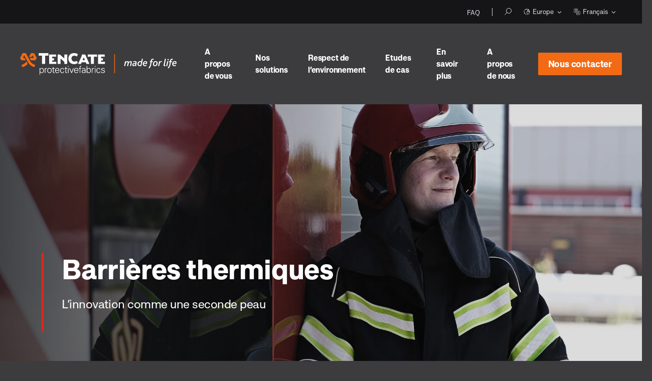

--- FILE ---
content_type: text/html; charset=UTF-8
request_url: https://eu.tencatefabrics.com/fr/tissus-pour-barriere-thermique
body_size: 20854
content:
<!doctype html><html lang="fr"><head>
        <meta charset="utf-8">
<title>Tissus pour barrière thermique | Tissus résistant au feu pour les services d’incendie</title>

<meta name="theme-color" content="#3C3C3F">
<!-- Windows Phone -->
<meta name="msapplication-navbutton-color" content="#3C3C3F">
<!-- iOS Safari -->
<meta name="apple-mobile-web-app-capable" content="yes">
<meta name="apple-mobile-web-app-status-bar-style" content="black-translucent">

<meta name="description" content="Large choix de tissus qualitatifs et résistants au feu pour les barrières thermiques alliant protection, confort et durabilité dans votre prochaine tenue de feu">

<!-- Preload fonts -->
<link crossorigin rel="preload" href="https://eu.tencatefabrics.com/hubfs/_system_do_not_modify_/fonts/approach/Approach-Bold.woff" as="font" type="font/woff">
<link crossorigin rel="preload" href="https://eu.tencatefabrics.com/hubfs/_system_do_not_modify_/fonts/approach/Approach-Regular.woff" as="font" type="font/woff">












<meta name="viewport" content="width=device-width, initial-scale=1">

    
    <meta property="og:description" content="Large choix de tissus qualitatifs et résistants au feu pour les barrières thermiques alliant protection, confort et durabilité dans votre prochaine tenue de feu">
    <meta property="og:title" content="Tissus pour barrière thermique | Tissus résistant au feu pour les services d’incendie">
    <meta name="twitter:description" content="Large choix de tissus qualitatifs et résistants au feu pour les barrières thermiques alliant protection, confort et durabilité dans votre prochaine tenue de feu">
    <meta name="twitter:title" content="Tissus pour barrière thermique | Tissus résistant au feu pour les services d’incendie">

    

    

    <style>
a.cta_button{-moz-box-sizing:content-box !important;-webkit-box-sizing:content-box !important;box-sizing:content-box !important;vertical-align:middle}.hs-breadcrumb-menu{list-style-type:none;margin:0px 0px 0px 0px;padding:0px 0px 0px 0px}.hs-breadcrumb-menu-item{float:left;padding:10px 0px 10px 10px}.hs-breadcrumb-menu-divider:before{content:'›';padding-left:10px}.hs-featured-image-link{border:0}.hs-featured-image{float:right;margin:0 0 20px 20px;max-width:50%}@media (max-width: 568px){.hs-featured-image{float:none;margin:0;width:100%;max-width:100%}}.hs-screen-reader-text{clip:rect(1px, 1px, 1px, 1px);height:1px;overflow:hidden;position:absolute !important;width:1px}
</style>

<link rel="stylesheet" href="https://eu.tencatefabrics.com/hubfs/_system_do_not_modify_/vendor/outdatedbrowser/outdatedbrowser.min.css">
<link rel="stylesheet" href="https://eu.tencatefabrics.com/hubfs/_system_do_not_modify_/vendor/lity/lity.min.css">
<link rel="stylesheet" href="https://eu.tencatefabrics.com/hubfs/_system_do_not_modify_/vendor/slick/slick.css">
<link rel="stylesheet" href="https://eu.tencatefabrics.com/hubfs/_system_do_not_modify_/vendor/slick/slick-theme.css">
<link rel="stylesheet" href="https://eu.tencatefabrics.com/hubfs/hub_generated/template_assets/1/42672314005/1768474559167/template_main.min.css">
<link rel="stylesheet" href="https://eu.tencatefabrics.com/hubfs/hub_generated/template_assets/1/42671641385/1768474563292/template_site-navigation.min.css">
<link rel="stylesheet" href="https://eu.tencatefabrics.com/hubfs/hub_generated/module_assets/1/42671641250/1750064431211/module_site-navigation.min.css">
<link rel="stylesheet" href="https://eu.tencatefabrics.com/hubfs/hub_generated/template_assets/1/42672575381/1768474558464/template_header-slider.min.css">
<link class="hs-async-css" rel="preload" href="https://eu.tencatefabrics.com/hubfs/hub_generated/template_assets/1/45962153984/1768474554262/template_text.min.css" as="style" onload="this.onload=null;this.rel='stylesheet'">
<noscript><link rel="stylesheet" href="https://eu.tencatefabrics.com/hubfs/hub_generated/template_assets/1/45962153984/1768474554262/template_text.min.css"></noscript>
<link class="hs-async-css" rel="preload" href="https://eu.tencatefabrics.com/hubfs/hub_generated/template_assets/1/45962153906/1768474558439/template_listing-products.min.css" as="style" onload="this.onload=null;this.rel='stylesheet'">
<noscript><link rel="stylesheet" href="https://eu.tencatefabrics.com/hubfs/hub_generated/template_assets/1/45962153906/1768474558439/template_listing-products.min.css"></noscript>
<link class="hs-async-css" rel="preload" href="https://eu.tencatefabrics.com/hubfs/_system_do_not_modify_/vendor/lity/lity.min.css" as="style" onload="this.onload=null;this.rel='stylesheet'">
<noscript><link rel="stylesheet" href="https://eu.tencatefabrics.com/hubfs/_system_do_not_modify_/vendor/lity/lity.min.css"></noscript>
<link class="hs-async-css" rel="preload" href="https://eu.tencatefabrics.com/hubfs/hub_generated/template_assets/1/44431882817/1768474560199/template_listing-resources-slider.min.css" as="style" onload="this.onload=null;this.rel='stylesheet'">
<noscript><link rel="stylesheet" href="https://eu.tencatefabrics.com/hubfs/hub_generated/template_assets/1/44431882817/1768474560199/template_listing-resources-slider.min.css"></noscript>
<link class="hs-async-css" rel="preload" href="https://eu.tencatefabrics.com/hubfs/_system_do_not_modify_/vendor/swiper/swiper-bundle.min.css" as="style" onload="this.onload=null;this.rel='stylesheet'">
<noscript><link rel="stylesheet" href="https://eu.tencatefabrics.com/hubfs/_system_do_not_modify_/vendor/swiper/swiper-bundle.min.css"></noscript>
<link rel="stylesheet" href="https://eu.tencatefabrics.com/hubfs/hub_generated/template_assets/1/42671721356/1768474558518/template_cta-banner-basic.min.css">
<link rel="stylesheet" href="https://eu.tencatefabrics.com/hubfs/hub_generated/template_assets/1/42672216420/1768474563110/template_site-footer.min.css">

    


    
<!--  Added by GoogleAnalytics integration -->
<script>
var _hsp = window._hsp = window._hsp || [];
_hsp.push(['addPrivacyConsentListener', function(consent) { if (consent.allowed || (consent.categories && consent.categories.analytics)) {
  (function(i,s,o,g,r,a,m){i['GoogleAnalyticsObject']=r;i[r]=i[r]||function(){
  (i[r].q=i[r].q||[]).push(arguments)},i[r].l=1*new Date();a=s.createElement(o),
  m=s.getElementsByTagName(o)[0];a.async=1;a.src=g;m.parentNode.insertBefore(a,m)
})(window,document,'script','//www.google-analytics.com/analytics.js','ga');
  ga('create','UA-111938744-2','auto');
  ga('send','pageview');
}}]);
</script>

<!-- /Added by GoogleAnalytics integration -->

<!--  Added by GoogleAnalytics4 integration -->
<script>
var _hsp = window._hsp = window._hsp || [];
window.dataLayer = window.dataLayer || [];
function gtag(){dataLayer.push(arguments);}

var useGoogleConsentModeV2 = true;
var waitForUpdateMillis = 1000;


if (!window._hsGoogleConsentRunOnce) {
  window._hsGoogleConsentRunOnce = true;

  gtag('consent', 'default', {
    'ad_storage': 'denied',
    'analytics_storage': 'denied',
    'ad_user_data': 'denied',
    'ad_personalization': 'denied',
    'wait_for_update': waitForUpdateMillis
  });

  if (useGoogleConsentModeV2) {
    _hsp.push(['useGoogleConsentModeV2'])
  } else {
    _hsp.push(['addPrivacyConsentListener', function(consent){
      var hasAnalyticsConsent = consent && (consent.allowed || (consent.categories && consent.categories.analytics));
      var hasAdsConsent = consent && (consent.allowed || (consent.categories && consent.categories.advertisement));

      gtag('consent', 'update', {
        'ad_storage': hasAdsConsent ? 'granted' : 'denied',
        'analytics_storage': hasAnalyticsConsent ? 'granted' : 'denied',
        'ad_user_data': hasAdsConsent ? 'granted' : 'denied',
        'ad_personalization': hasAdsConsent ? 'granted' : 'denied'
      });
    }]);
  }
}

gtag('js', new Date());
gtag('set', 'developer_id.dZTQ1Zm', true);
gtag('config', 'G-V5FNH3HQ1D');
</script>
<script async src="https://www.googletagmanager.com/gtag/js?id=G-V5FNH3HQ1D"></script>

<!-- /Added by GoogleAnalytics4 integration -->

    <link rel="canonical" href="https://eu.tencatefabrics.com/fr/tissus-pour-barriere-thermique">

<!-- Google Tag Manager -->
<script>(function(w,d,s,l,i){w[l]=w[l]||[];w[l].push({'gtm.start':
new Date().getTime(),event:'gtm.js'});var f=d.getElementsByTagName(s)[0],
j=d.createElement(s),dl=l!='dataLayer'?'&l='+l:'';j.async=true;j.src=
'https://www.googletagmanager.com/gtm.js?id='+i+dl;f.parentNode.insertBefore(j,f);
})(window,document,'script','dataLayer','GTM-M89T9TT');</script>
<!-- End Google Tag Manager -->
<meta property="og:image" content="https://eu.tencatefabrics.com/hubfs/DSCF0398_bewerkt.jpg">
<meta property="og:image:width" content="6240">
<meta property="og:image:height" content="4160">

<meta name="twitter:image" content="https://eu.tencatefabrics.com/hubfs/DSCF0398_bewerkt.jpg">


<meta property="og:url" content="https://eu.tencatefabrics.com/fr/tissus-pour-barriere-thermique">
<meta name="twitter:card" content="summary_large_image">
<meta http-equiv="content-language" content="fr">
<link rel="alternate" hreflang="de" href="https://eu.tencatefabrics.com/de/warmeschutzschild">
<link rel="alternate" hreflang="en" href="https://eu.tencatefabrics.com/thermal-barriers">
<link rel="alternate" hreflang="fr" href="https://eu.tencatefabrics.com/fr/tissus-pour-barriere-thermique">








        
        
    <meta name="generator" content="HubSpot"></head>

    

    <body class="page " data-country="us">    
        <header>
            
              
                  <div id="hs_cos_wrapper_site-navigation" class="hs_cos_wrapper hs_cos_wrapper_widget hs_cos_wrapper_type_module" style="" data-hs-cos-general-type="widget" data-hs-cos-type="module">






<section class="m-site-nav ">

  
  
    <div class="m-site-nav__top">
      <div class="container">

        
          <span id="hs_cos_wrapper_site-navigation_" class="hs_cos_wrapper hs_cos_wrapper_widget hs_cos_wrapper_type_simple_menu m-site-nav__top-menu" style="" data-hs-cos-general-type="widget" data-hs-cos-type="simple_menu"><div id="hs_menu_wrapper_site-navigation_" class="hs-menu-wrapper active-branch flyouts hs-menu-flow-horizontal" role="navigation" data-sitemap-name="" data-menu-id="" aria-label="Navigation Menu">
 <ul role="menu">
  <li class="hs-menu-item hs-menu-depth-1" role="none"><a href="https://eu.tencatefabrics.com/fr/faq" role="menuitem" target="_self">FAQ</a></li>
 </ul>
</div></span> 
        
        
        
        
          <ul class="m-site-nav__top-extra">
            
            
              <li><a class="m-site-nav__search" href="https://eu.tencatefabrics.com/fr/recherche" aria-name="Search"></a></li>
            

            
            
              
              
  
  <li class="language m-site-nav__language">
    <a data-region="eu.tencatefabrics.com" class="language_selected" href="javascript:;" title="Europe">
      <svg viewbox="0 0 24 24" xmlns="http://www.w3.org/2000/svg"><path d="M22.781 11.551l-.005-.035c-.009-.186-.011-.374-.029-.558l.002-.004-.003-.015a10.802 10.802 0 0 0-.17-1.135c-.03-.15-.077-.293-.114-.44-.052-.21-.101-.422-.166-.627-.066-.21-.148-.413-.226-.617-.052-.134-.099-.27-.156-.401a10.657 10.657 0 0 0-.313-.65c-.054-.106-.106-.212-.164-.315a10.639 10.639 0 0 0-.568-.91q-.22-.315-.46-.614c-.065-.081-.133-.16-.2-.239a10.79 10.79 0 0 0-.518-.568c-.075-.076-.154-.147-.231-.221a10.843 10.843 0 0 0-.567-.515c-.078-.065-.162-.122-.241-.185-.192-.15-.378-.304-.58-.442a.073.073 0 0 0-.02-.007 10.738 10.738 0 0 0-4.058-1.662l-.004-.007c-.185-.034-.362-.051-.541-.076-.13-.017-.259-.042-.39-.055A10.391 10.391 0 0 0 12 1.195c-.08 0-.157.005-.236.01l-.062.01a10.751 10.751 0 0 0-3.528.695 1.182 1.182 0 0 0-.056.014L8 1.967a1.534 1.534 0 0 0-.17.069c-.28.117-.55.25-.815.389L7 2.424c-.02.01-.039.025-.06.036a10.769 10.769 0 0 0-1.022.615c-.062.043-.119.091-.18.135-.262.187-.516.383-.76.592-.103.088-.2.181-.3.273q-.29.269-.56.557a8.363 8.363 0 0 0-.298.327c-.177.205-.343.42-.505.638-.059.08-.128.152-.184.233-.004.005 0 .009 0 .013a10.73 10.73 0 0 0-1.824 4.71l-.005.006c-.004.028-.005.051-.008.08-.02.159-.037.319-.05.48-.027.3-.045.585-.045.856V12a10.8 10.8 0 0 0 21.6 0v-.025c0-.143-.01-.284-.019-.424zM19.52 18.34c-.108.127-.223.248-.336.37-.102.108-.201.219-.308.322-.059.058-.122.11-.183.166a9.835 9.835 0 0 1-1.91 1.386 2.691 2.691 0 0 0 .06-.884 1.51 1.51 0 0 0-.366-.884c.01-.032.017-.061.024-.092a1.592 1.592 0 0 0-.027-.88 1.321 1.321 0 0 0-1.02-.94 3.37 3.37 0 0 0-.237-.056 3.83 3.83 0 0 1-.463-.11 2.462 2.462 0 0 0-.765-.102 5.882 5.882 0 0 0-.763.056c-.128.014-.278.035-.416.055l-.206.032c-.101.014-.196.028-.263.03a.794.794 0 0 1-.377-.213.902.902 0 0 1-.253-.441 1.987 1.987 0 0 0-.544-.837l-.217-.204a2.126 2.126 0 0 0 .42-1.259.605.605 0 0 1 .008-.151 1.9 1.9 0 0 1 .693-.944l.202-.07a1.623 1.623 0 0 0 .41-.221 1.407 1.407 0 0 0 .474-.688c.021-.052.033-.08.276-.249a1.817 1.817 0 0 0 .314-.26 1.953 1.953 0 0 0 .283.137l.17.064.746-.02.106-.167.042-.02a.745.745 0 0 1 .134-.068 6.682 6.682 0 0 1 .676-.04l.08.004a1.151 1.151 0 0 0 .308.624 4.019 4.019 0 0 0 1.898.903l.063.008h.593l.312-.431.068.022a1.302 1.302 0 0 0 .423.074h.054s.199-.025.26-.037a3.603 3.603 0 0 0 .124.503 3.78 3.78 0 0 0 .487 1.051c.013.029.028.068.047.12.026.08.137.454.137.454.056.2.116.394.173.555a2.556 2.556 0 0 0 .137.3.998.998 0 0 0 .121.196c-.033.086-.06.174-.095.259-.023.055-.048.11-.072.164q-.148.34-.32.665l-.107.195c-.111.2-.23.393-.355.583a8.383 8.383 0 0 1-.146.22 9.93 9.93 0 0 1-.37.494c-.068.086-.133.173-.204.256zm-.78-9.738a5.68 5.68 0 0 0-.433-.443 3.396 3.396 0 0 0-.435-.331l-1.118-.66-.172.614a1.387 1.387 0 0 0-.555-.115 1.573 1.573 0 0 0-.356.043 2.682 2.682 0 0 0 .458-.422 2.051 2.051 0 0 1 .22-.236 1.807 1.807 0 0 0 .607.103 1.383 1.383 0 0 0 1.391-.774 1.814 1.814 0 0 0 .153-1.45 1.238 1.238 0 0 0-.33-.544h.063a9.826 9.826 0 0 1 3.606 7.499 3.12 3.12 0 0 0-.231-.336l-.159-.191a1.351 1.351 0 0 0 .075-.452 2.197 2.197 0 0 0-.219-.89 1.3 1.3 0 0 0-1.092-.757 2.064 2.064 0 0 0-.188-.015 1.376 1.376 0 0 0-.074-.1l-.122-.149-.234-.141s-.9.627-.891.4.245-.392.036-.653zm2.875 5.43a13.85 13.85 0 0 0-.11-.352c-.112-.307-.168-.355-.178-.364a2.836 2.836 0 0 1-.344-.768 2.379 2.379 0 0 1-.096-.397 5.488 5.488 0 0 1 .756 1.56c.004.036.019.074.026.112-.015.08-.028.16-.045.24zm-9.09-11.85l-.073.118h-.07l-.149-.009a2.991 2.991 0 0 0-.28-.017l-.041-.001c.028-.036.054-.076.08-.117H12c.177 0 .35.017.525.026zM3.693 17.257l.104.068c.29.184.492.324.635.432a1.46 1.46 0 0 0-.225.233l-.107-.144a9.785 9.785 0 0 1-.345-.487c-.022-.034-.041-.069-.062-.102zm1.19 1.523a.403.403 0 0 1 .194-.336 2.366 2.366 0 0 1 .293-.178.542.542 0 0 0 .24-.293.5.5 0 0 0-.019-.37 1.58 1.58 0 0 0-.085-.123 4.67 4.67 0 0 0-1.198-.944l-.686-.444a2.086 2.086 0 0 1-.328-.26.351.351 0 0 1-.067-.203 1.61 1.61 0 0 1 .028-.288 1.908 1.908 0 0 0-.063-.874 7.003 7.003 0 0 0-.421-.998l-.071-.147a8.989 8.989 0 0 1-.37-.802 2.263 2.263 0 0 0-.164-.342c-.001-.06-.009-.118-.009-.178a9.812 9.812 0 0 1 2.908-6.977c.17.004.34.013.523.036l.094.003a.68.68 0 0 0 .622-.502c.126-.335.193-.368.327-.368.025 0 .052.004.082.007a1.672 1.672 0 0 1 .32.083 2.309 2.309 0 0 0 .243.059l.094.01a.475.475 0 0 0 .365-.166c.221-.264.575-.756.81-1.105a1.344 1.344 0 0 0 .163-.345 9.746 9.746 0 0 1 1.746-.445 1.967 1.967 0 0 0-.146.133 1.295 1.295 0 0 0-.473.838.472.472 0 0 0 .226.42.501.501 0 0 0 .237.061.483.483 0 0 0 .233-.06 4.058 4.058 0 0 1 1.077-.46 1 1 0 0 1 .183-.013l.15.004c.074.001.152.007.235.016l.165.01c.062.003.115.004.167.004a1.344 1.344 0 0 0 .221-.014.564.564 0 0 0 .335-.175c.047-.057.09-.115.132-.174l.136-.215a2.399 2.399 0 0 1 .276-.366 9.754 9.754 0 0 1 2.837.929 1.62 1.62 0 0 0-.53.403 1.912 1.912 0 0 0-.11.189l-.208.459a1.49 1.49 0 0 1-.128.21 1.672 1.672 0 0 0-.092.144.573.573 0 0 0 .139.589 4.475 4.475 0 0 0 .63.529.456.456 0 0 0 .265.084.44.44 0 0 0 .224-.06.453.453 0 0 0 .236-.434l-.009-.106a5.54 5.54 0 0 1-.014-.329.356.356 0 0 1 .095-.214.095.095 0 0 1 .057-.02.09.09 0 0 1 .066.03.445.445 0 0 0 .122.129c.02.016.175.11.175.11a.501.501 0 0 1 .234.249.89.89 0 0 1-.068.73c-.121.215-.167.295-.573.295a.96.96 0 0 1-.427-.1l-.072-.032a.47.47 0 0 0-.184-.038.513.513 0 0 0-.286.088 2.102 2.102 0 0 0-.217.178 3.179 3.179 0 0 0-.37.385 1.989 1.989 0 0 1-.66.475.465.465 0 0 0-.247.605l.044.098a1.326 1.326 0 0 1 .088.333c.005.125-.05.138-.085.146a.805.805 0 0 1-.19.024.564.564 0 0 1-.091-.006 1.813 1.813 0 0 1-.265-.052l-.106-.027a.509.509 0 0 0-.566.26 1.393 1.393 0 0 0-.081.312 4.988 4.988 0 0 0-.035.677.483.483 0 0 0 .36.493l.183.05a1.146 1.146 0 0 0 .11.032 1.334 1.334 0 0 0 .186.043c.017.002.073.003.086.003a.625.625 0 0 0 .439-.183.877.877 0 0 0 .199-.238 1.606 1.606 0 0 0 .102-.21l.033-.072a.383.383 0 0 1 .042-.07.388.388 0 0 1 .131-.11.838.838 0 0 0 .33-.3l.083-.116a.924.924 0 0 1 .118-.113.784.784 0 0 1 .419-.144.484.484 0 0 1 .252.07c.064.04.155.106.265.193a.492.492 0 0 0 .293.09.471.471 0 0 0 .217-.046.52.52 0 0 0 .275-.317.174.174 0 0 1 .021.015 2.237 2.237 0 0 1 .328.246c.115.103.232.225.328.33a.636.636 0 0 1 .151.259.879.879 0 0 0 .146.372.452.452 0 0 0 .418.189.497.497 0 0 0 .4-.256c.02-.031.046-.054.04-.063a.3.3 0 0 1 .063.052.51.51 0 0 1 .088.153.478.478 0 0 0 .448.29l.13-.002a1.77 1.77 0 0 1 .195.009c.193.026.322.1.365.213a1.266 1.266 0 0 1 .135.503.26.26 0 0 1-.199.293c-.162.05-.269.091-.406.144a1.183 1.183 0 0 1-.332.08.462.462 0 0 1-.146-.033 1.552 1.552 0 0 1-.223-.09.76.76 0 0 0-.29-.095.73.73 0 0 0-.08-.012.462.462 0 0 0-.449.352l-.025.09a.634.634 0 0 1-.036.083c-.013.022-.028.04-.083.04a3.288 3.288 0 0 1-1.337-.612.221.221 0 0 1-.068-.143c-.003-.023-.003-.052-.004-.07l.018-.126a.535.535 0 0 0-.424-.532 2.422 2.422 0 0 0-.468-.052l-.129-.004a7.222 7.222 0 0 0-.747.043 1.213 1.213 0 0 0-.526.186l-.077.039-.126.04-.07.002a1.19 1.19 0 0 1-.172-.087l-.109-.065a.341.341 0 0 0-.068-.036.918.918 0 0 0-.22-.105.424.424 0 0 0-.14-.022.457.457 0 0 0-.32.13 1.169 1.169 0 0 0-.132.139l-.1.112a1.134 1.134 0 0 1-.197.164 1.423 1.423 0 0 0-.63.714.487.487 0 0 1-.17.26.626.626 0 0 1-.137.07l-.202.071A2.52 2.52 0 0 0 10.66 13a2.33 2.33 0 0 0-.197.49 1.469 1.469 0 0 0-.033.367 1.087 1.087 0 0 1-.296.757.456.456 0 0 0-.15.254.948.948 0 0 0-.013.253 1.113 1.113 0 0 0 .169.492 1.002 1.002 0 0 0 .166.186l.2.188a1.09 1.09 0 0 1 .304.437 1.802 1.802 0 0 0 .55.892 1.573 1.573 0 0 0 .984.433 3.648 3.648 0 0 0 .409-.042l.141-.023c.142-.02.297-.043.458-.06a4.915 4.915 0 0 1 .636-.048 1.595 1.595 0 0 1 .472.056 4.037 4.037 0 0 0 .52.127c.08.017.157.032.231.055.252.066.326.163.36.29a.706.706 0 0 1 .012.42.643.643 0 0 1-.033.093 1.329 1.329 0 0 0-.063.183.459.459 0 0 0 .11.457l.07.068a.667.667 0 0 1 .238.45 1.215 1.215 0 0 1-.316 1.066 2.047 2.047 0 0 0-.356.448A9.764 9.764 0 0 1 4.88 18.78zm8.93-12.728a.48.48 0 0 1-.053-.405c.02-.049.043-.098.064-.143a.479.479 0 0 1 .338-.265l.09-.012a.458.458 0 0 1 .302.116.886.886 0 0 1 .259.39.462.462 0 0 1 .015.22.496.496 0 0 1 .335.438.637.637 0 0 1-.297.553.321.321 0 0 1-.152.033.554.554 0 0 1-.324-.117.514.514 0 0 1-.187-.47 1.39 1.39 0 0 1 .008-.084l-.005-.001a.604.604 0 0 1-.393-.253z" /><path fill="none" d="M0 0h24v24H0z" /></svg>
      Europe
    </a>

    <ul class="language_menu  hs-skip-lang-url-rewrite">
      
        
          <li><a data-region-url="global.tencatefabrics.com" href="https://global.tencatefabrics.com" title="Global">Global</a></li>
                
      
                
      
        
          <li><a data-region-url="us.tencatefabrics.com" href="https://us.tencatefabrics.com" title="Americas">Americas</a></li>
                
      
        
          <li><a data-region-url="apac.tencatefabrics.com" href="https://apac.tencatefabrics.com" title="Asia/Australia">Asia/Australia</a></li>
                
                         
    </ul>
  </li>
            

                        
            
              
              
  <li class="language m-site-nav__language">
    <a data-language="fr" class="language_selected" href="javascript:;" title="FR">
      <svg viewbox="0 0 24 24" xmlns="http://www.w3.org/2000/svg"><path d="M8 15H3.5A2.502 2.502 0 0 1 1 12.5v-9A2.502 2.502 0 0 1 3.5 1h9A2.502 2.502 0 0 1 15 3.5V8h-1V3.5A1.502 1.502 0 0 0 12.5 2h-9A1.502 1.502 0 0 0 2 3.5v9A1.502 1.502 0 0 0 3.5 14H8zm-.038-4.811a9.77 9.77 0 0 1-3.766 1.796l-.242-.97a8.816 8.816 0 0 0 3.282-1.532A9.264 9.264 0 0 1 4.888 5H4V4h3.279l-.544-.544.707-.707L8.692 4H12v1h-.914A9.836 9.836 0 0 1 9.78 8.152a3.853 3.853 0 0 0-1.82 2.037zm.032-1.383A8.167 8.167 0 0 0 10.058 5H5.922a8.18 8.18 0 0 0 2.072 3.806zM23 20.447v-8.894A2.525 2.525 0 0 0 20.484 9h-8.931A2.556 2.556 0 0 0 9 11.553v8.894A2.556 2.556 0 0 0 11.553 23h8.894A2.556 2.556 0 0 0 23 20.447zM20.484 10A1.517 1.517 0 0 1 22 11.516v8.968A1.517 1.517 0 0 1 20.484 22h-8.968A1.517 1.517 0 0 1 10 20.484v-8.968A1.517 1.517 0 0 1 11.516 10zm-2.086 8h-4.796l-1.159 2.23-.886-.46L16 11.215l4.443 8.555-.886.46zm-.52-1L16 13.385 14.122 17z" /><path fill="none" d="M0 0h24v24H0z" /></svg>
      Français
    </a>

    <ul class="language_menu  hs-skip-lang-url-rewrite">
      
        
          
            
            
            
              <li><a data-language="de" data-language-url="eu.tencatefabrics.com/de/warmeschutzschild" href="https://eu.tencatefabrics.com/de/warmeschutzschild" title="DE">Deutsch</a></li>
            
          
        
          
            
            
            
              <li><a data-language="en" data-language-url="eu.tencatefabrics.com/thermal-barriers" href="https://eu.tencatefabrics.com/thermal-barriers" title="EN">English</a></li>
            
          
        
                          
    </ul>
  </li>
              
                        
            </ul>
        
      </div>
    </div>
  
  
  
  <div class="m-site-nav__main">
    <div class="container">
      <div class="m-site-nav__logo">
        <a href="https://eu.tencatefabrics.com/fr/">
          <img class="media_image-responsive" src="https://eu.tencatefabrics.com/hubfs/_system_do_not_modify_/logo/logo-white.svg" alt="Tencate" loading="lazy" width="312">
        </a>
      </div>
      
      <nav class="m-site-nav__menu m-site-nav__menu--alternative">
        <ul>
          
            
            

            
              
              
            
            <li data-navigation-main-menu="main-1">
              
  
  
  
  
  
    
  
  
    
  
  
    <span class="m-site-nav__menu-item m-site-nav__menu-item--children no-link">
      A propos de vous
    </span>
  
            </li>
          
            
            

            
              
              
            
            <li data-navigation-main-menu="main-2">
              
  
  
  
  
  
    
  
  
    
  
  
    <span class="m-site-nav__menu-item m-site-nav__menu-item--children no-link">
      Nos solutions
    </span>
  
            </li>
          
            
            

            
              
              
            
            <li data-navigation-main-menu="main-3">
              
  
  
  
  
  
    
  
  
    
  
  
    <span class="m-site-nav__menu-item m-site-nav__menu-item--children no-link">
      Respect de l’environnement
    </span>
  
            </li>
          
            
            

            
            <li>
              
  
  
  
  
  
  
  
    <a class="m-site-nav__menu-item" href="https://eu.tencatefabrics.com/fr/etudes-de-cas">
      Etudes de cas
    </a>
  
            </li>
          
            
            

            
              
              
            
            <li data-navigation-main-menu="main-5">
              
  
  
  
  
  
    
  
  
    
  
  
    <span class="m-site-nav__menu-item m-site-nav__menu-item--children no-link">
      En savoir plus
    </span>
  
            </li>
          
            
            

            
              
              
            
            <li data-navigation-main-menu="main-6">
              
  
  
  
  
  
  
  
    <a class="m-site-nav__menu-item m-site-nav__menu-item--children" href="https://eu.tencatefabrics.com/fr/a-propos-de-nous">
      A propos de nous
    </a>
  
            </li>
          
          
          <li class="m-site-nav__main-cta">
            <span id="hs_cos_wrapper_site-navigation_" class="hs_cos_wrapper hs_cos_wrapper_widget hs_cos_wrapper_type_cta" style="" data-hs-cos-general-type="widget" data-hs-cos-type="cta"><!--HubSpot Call-to-Action Code --><span class="hs-cta-wrapper" id="hs-cta-wrapper-1cc6182d-053c-439a-837d-c67cf21c4391"><span class="hs-cta-node hs-cta-1cc6182d-053c-439a-837d-c67cf21c4391" id="hs-cta-1cc6182d-053c-439a-837d-c67cf21c4391"><!--[if lte IE 8]><div id="hs-cta-ie-element"></div><![endif]--><a href="https://cta-redirect.hubspot.com/cta/redirect/5339506/1cc6182d-053c-439a-837d-c67cf21c4391"><img class="hs-cta-img" id="hs-cta-img-1cc6182d-053c-439a-837d-c67cf21c4391" style="border-width:0px;" src="https://no-cache.hubspot.com/cta/default/5339506/1cc6182d-053c-439a-837d-c67cf21c4391.png" alt="Nous contacter &nbsp;"></a></span><script charset="utf-8" src="/hs/cta/cta/current.js"></script><script type="text/javascript"> hbspt.cta._relativeUrls=true;hbspt.cta.load(5339506, '1cc6182d-053c-439a-837d-c67cf21c4391', {"useNewLoader":"true","region":"na1"}); </script></span><!-- end HubSpot Call-to-Action Code --></span>
          </li>
        </ul>
        
        
          <div class="m-site-nav__top m-site-nav__top--mobile">
            
              <span id="hs_cos_wrapper_site-navigation_" class="hs_cos_wrapper hs_cos_wrapper_widget hs_cos_wrapper_type_simple_menu m-site-nav__top-menu" style="" data-hs-cos-general-type="widget" data-hs-cos-type="simple_menu"><div id="hs_menu_wrapper_site-navigation_" class="hs-menu-wrapper active-branch flyouts hs-menu-flow-horizontal" role="navigation" data-sitemap-name="" data-menu-id="" aria-label="Navigation Menu">
 <ul role="menu">
  <li class="hs-menu-item hs-menu-depth-1" role="none"><a href="https://eu.tencatefabrics.com/fr/faq" role="menuitem" target="_self">FAQ</a></li>
 </ul>
</div></span> 
            
            
            
            
              <ul class="m-site-nav__top-extra">
                
                
                  
                  
  
  <li class="language m-site-nav__language">
    <a data-region="eu.tencatefabrics.com" class="language_selected" href="javascript:;" title="Europe">
      <svg viewbox="0 0 24 24" xmlns="http://www.w3.org/2000/svg"><path d="M22.781 11.551l-.005-.035c-.009-.186-.011-.374-.029-.558l.002-.004-.003-.015a10.802 10.802 0 0 0-.17-1.135c-.03-.15-.077-.293-.114-.44-.052-.21-.101-.422-.166-.627-.066-.21-.148-.413-.226-.617-.052-.134-.099-.27-.156-.401a10.657 10.657 0 0 0-.313-.65c-.054-.106-.106-.212-.164-.315a10.639 10.639 0 0 0-.568-.91q-.22-.315-.46-.614c-.065-.081-.133-.16-.2-.239a10.79 10.79 0 0 0-.518-.568c-.075-.076-.154-.147-.231-.221a10.843 10.843 0 0 0-.567-.515c-.078-.065-.162-.122-.241-.185-.192-.15-.378-.304-.58-.442a.073.073 0 0 0-.02-.007 10.738 10.738 0 0 0-4.058-1.662l-.004-.007c-.185-.034-.362-.051-.541-.076-.13-.017-.259-.042-.39-.055A10.391 10.391 0 0 0 12 1.195c-.08 0-.157.005-.236.01l-.062.01a10.751 10.751 0 0 0-3.528.695 1.182 1.182 0 0 0-.056.014L8 1.967a1.534 1.534 0 0 0-.17.069c-.28.117-.55.25-.815.389L7 2.424c-.02.01-.039.025-.06.036a10.769 10.769 0 0 0-1.022.615c-.062.043-.119.091-.18.135-.262.187-.516.383-.76.592-.103.088-.2.181-.3.273q-.29.269-.56.557a8.363 8.363 0 0 0-.298.327c-.177.205-.343.42-.505.638-.059.08-.128.152-.184.233-.004.005 0 .009 0 .013a10.73 10.73 0 0 0-1.824 4.71l-.005.006c-.004.028-.005.051-.008.08-.02.159-.037.319-.05.48-.027.3-.045.585-.045.856V12a10.8 10.8 0 0 0 21.6 0v-.025c0-.143-.01-.284-.019-.424zM19.52 18.34c-.108.127-.223.248-.336.37-.102.108-.201.219-.308.322-.059.058-.122.11-.183.166a9.835 9.835 0 0 1-1.91 1.386 2.691 2.691 0 0 0 .06-.884 1.51 1.51 0 0 0-.366-.884c.01-.032.017-.061.024-.092a1.592 1.592 0 0 0-.027-.88 1.321 1.321 0 0 0-1.02-.94 3.37 3.37 0 0 0-.237-.056 3.83 3.83 0 0 1-.463-.11 2.462 2.462 0 0 0-.765-.102 5.882 5.882 0 0 0-.763.056c-.128.014-.278.035-.416.055l-.206.032c-.101.014-.196.028-.263.03a.794.794 0 0 1-.377-.213.902.902 0 0 1-.253-.441 1.987 1.987 0 0 0-.544-.837l-.217-.204a2.126 2.126 0 0 0 .42-1.259.605.605 0 0 1 .008-.151 1.9 1.9 0 0 1 .693-.944l.202-.07a1.623 1.623 0 0 0 .41-.221 1.407 1.407 0 0 0 .474-.688c.021-.052.033-.08.276-.249a1.817 1.817 0 0 0 .314-.26 1.953 1.953 0 0 0 .283.137l.17.064.746-.02.106-.167.042-.02a.745.745 0 0 1 .134-.068 6.682 6.682 0 0 1 .676-.04l.08.004a1.151 1.151 0 0 0 .308.624 4.019 4.019 0 0 0 1.898.903l.063.008h.593l.312-.431.068.022a1.302 1.302 0 0 0 .423.074h.054s.199-.025.26-.037a3.603 3.603 0 0 0 .124.503 3.78 3.78 0 0 0 .487 1.051c.013.029.028.068.047.12.026.08.137.454.137.454.056.2.116.394.173.555a2.556 2.556 0 0 0 .137.3.998.998 0 0 0 .121.196c-.033.086-.06.174-.095.259-.023.055-.048.11-.072.164q-.148.34-.32.665l-.107.195c-.111.2-.23.393-.355.583a8.383 8.383 0 0 1-.146.22 9.93 9.93 0 0 1-.37.494c-.068.086-.133.173-.204.256zm-.78-9.738a5.68 5.68 0 0 0-.433-.443 3.396 3.396 0 0 0-.435-.331l-1.118-.66-.172.614a1.387 1.387 0 0 0-.555-.115 1.573 1.573 0 0 0-.356.043 2.682 2.682 0 0 0 .458-.422 2.051 2.051 0 0 1 .22-.236 1.807 1.807 0 0 0 .607.103 1.383 1.383 0 0 0 1.391-.774 1.814 1.814 0 0 0 .153-1.45 1.238 1.238 0 0 0-.33-.544h.063a9.826 9.826 0 0 1 3.606 7.499 3.12 3.12 0 0 0-.231-.336l-.159-.191a1.351 1.351 0 0 0 .075-.452 2.197 2.197 0 0 0-.219-.89 1.3 1.3 0 0 0-1.092-.757 2.064 2.064 0 0 0-.188-.015 1.376 1.376 0 0 0-.074-.1l-.122-.149-.234-.141s-.9.627-.891.4.245-.392.036-.653zm2.875 5.43a13.85 13.85 0 0 0-.11-.352c-.112-.307-.168-.355-.178-.364a2.836 2.836 0 0 1-.344-.768 2.379 2.379 0 0 1-.096-.397 5.488 5.488 0 0 1 .756 1.56c.004.036.019.074.026.112-.015.08-.028.16-.045.24zm-9.09-11.85l-.073.118h-.07l-.149-.009a2.991 2.991 0 0 0-.28-.017l-.041-.001c.028-.036.054-.076.08-.117H12c.177 0 .35.017.525.026zM3.693 17.257l.104.068c.29.184.492.324.635.432a1.46 1.46 0 0 0-.225.233l-.107-.144a9.785 9.785 0 0 1-.345-.487c-.022-.034-.041-.069-.062-.102zm1.19 1.523a.403.403 0 0 1 .194-.336 2.366 2.366 0 0 1 .293-.178.542.542 0 0 0 .24-.293.5.5 0 0 0-.019-.37 1.58 1.58 0 0 0-.085-.123 4.67 4.67 0 0 0-1.198-.944l-.686-.444a2.086 2.086 0 0 1-.328-.26.351.351 0 0 1-.067-.203 1.61 1.61 0 0 1 .028-.288 1.908 1.908 0 0 0-.063-.874 7.003 7.003 0 0 0-.421-.998l-.071-.147a8.989 8.989 0 0 1-.37-.802 2.263 2.263 0 0 0-.164-.342c-.001-.06-.009-.118-.009-.178a9.812 9.812 0 0 1 2.908-6.977c.17.004.34.013.523.036l.094.003a.68.68 0 0 0 .622-.502c.126-.335.193-.368.327-.368.025 0 .052.004.082.007a1.672 1.672 0 0 1 .32.083 2.309 2.309 0 0 0 .243.059l.094.01a.475.475 0 0 0 .365-.166c.221-.264.575-.756.81-1.105a1.344 1.344 0 0 0 .163-.345 9.746 9.746 0 0 1 1.746-.445 1.967 1.967 0 0 0-.146.133 1.295 1.295 0 0 0-.473.838.472.472 0 0 0 .226.42.501.501 0 0 0 .237.061.483.483 0 0 0 .233-.06 4.058 4.058 0 0 1 1.077-.46 1 1 0 0 1 .183-.013l.15.004c.074.001.152.007.235.016l.165.01c.062.003.115.004.167.004a1.344 1.344 0 0 0 .221-.014.564.564 0 0 0 .335-.175c.047-.057.09-.115.132-.174l.136-.215a2.399 2.399 0 0 1 .276-.366 9.754 9.754 0 0 1 2.837.929 1.62 1.62 0 0 0-.53.403 1.912 1.912 0 0 0-.11.189l-.208.459a1.49 1.49 0 0 1-.128.21 1.672 1.672 0 0 0-.092.144.573.573 0 0 0 .139.589 4.475 4.475 0 0 0 .63.529.456.456 0 0 0 .265.084.44.44 0 0 0 .224-.06.453.453 0 0 0 .236-.434l-.009-.106a5.54 5.54 0 0 1-.014-.329.356.356 0 0 1 .095-.214.095.095 0 0 1 .057-.02.09.09 0 0 1 .066.03.445.445 0 0 0 .122.129c.02.016.175.11.175.11a.501.501 0 0 1 .234.249.89.89 0 0 1-.068.73c-.121.215-.167.295-.573.295a.96.96 0 0 1-.427-.1l-.072-.032a.47.47 0 0 0-.184-.038.513.513 0 0 0-.286.088 2.102 2.102 0 0 0-.217.178 3.179 3.179 0 0 0-.37.385 1.989 1.989 0 0 1-.66.475.465.465 0 0 0-.247.605l.044.098a1.326 1.326 0 0 1 .088.333c.005.125-.05.138-.085.146a.805.805 0 0 1-.19.024.564.564 0 0 1-.091-.006 1.813 1.813 0 0 1-.265-.052l-.106-.027a.509.509 0 0 0-.566.26 1.393 1.393 0 0 0-.081.312 4.988 4.988 0 0 0-.035.677.483.483 0 0 0 .36.493l.183.05a1.146 1.146 0 0 0 .11.032 1.334 1.334 0 0 0 .186.043c.017.002.073.003.086.003a.625.625 0 0 0 .439-.183.877.877 0 0 0 .199-.238 1.606 1.606 0 0 0 .102-.21l.033-.072a.383.383 0 0 1 .042-.07.388.388 0 0 1 .131-.11.838.838 0 0 0 .33-.3l.083-.116a.924.924 0 0 1 .118-.113.784.784 0 0 1 .419-.144.484.484 0 0 1 .252.07c.064.04.155.106.265.193a.492.492 0 0 0 .293.09.471.471 0 0 0 .217-.046.52.52 0 0 0 .275-.317.174.174 0 0 1 .021.015 2.237 2.237 0 0 1 .328.246c.115.103.232.225.328.33a.636.636 0 0 1 .151.259.879.879 0 0 0 .146.372.452.452 0 0 0 .418.189.497.497 0 0 0 .4-.256c.02-.031.046-.054.04-.063a.3.3 0 0 1 .063.052.51.51 0 0 1 .088.153.478.478 0 0 0 .448.29l.13-.002a1.77 1.77 0 0 1 .195.009c.193.026.322.1.365.213a1.266 1.266 0 0 1 .135.503.26.26 0 0 1-.199.293c-.162.05-.269.091-.406.144a1.183 1.183 0 0 1-.332.08.462.462 0 0 1-.146-.033 1.552 1.552 0 0 1-.223-.09.76.76 0 0 0-.29-.095.73.73 0 0 0-.08-.012.462.462 0 0 0-.449.352l-.025.09a.634.634 0 0 1-.036.083c-.013.022-.028.04-.083.04a3.288 3.288 0 0 1-1.337-.612.221.221 0 0 1-.068-.143c-.003-.023-.003-.052-.004-.07l.018-.126a.535.535 0 0 0-.424-.532 2.422 2.422 0 0 0-.468-.052l-.129-.004a7.222 7.222 0 0 0-.747.043 1.213 1.213 0 0 0-.526.186l-.077.039-.126.04-.07.002a1.19 1.19 0 0 1-.172-.087l-.109-.065a.341.341 0 0 0-.068-.036.918.918 0 0 0-.22-.105.424.424 0 0 0-.14-.022.457.457 0 0 0-.32.13 1.169 1.169 0 0 0-.132.139l-.1.112a1.134 1.134 0 0 1-.197.164 1.423 1.423 0 0 0-.63.714.487.487 0 0 1-.17.26.626.626 0 0 1-.137.07l-.202.071A2.52 2.52 0 0 0 10.66 13a2.33 2.33 0 0 0-.197.49 1.469 1.469 0 0 0-.033.367 1.087 1.087 0 0 1-.296.757.456.456 0 0 0-.15.254.948.948 0 0 0-.013.253 1.113 1.113 0 0 0 .169.492 1.002 1.002 0 0 0 .166.186l.2.188a1.09 1.09 0 0 1 .304.437 1.802 1.802 0 0 0 .55.892 1.573 1.573 0 0 0 .984.433 3.648 3.648 0 0 0 .409-.042l.141-.023c.142-.02.297-.043.458-.06a4.915 4.915 0 0 1 .636-.048 1.595 1.595 0 0 1 .472.056 4.037 4.037 0 0 0 .52.127c.08.017.157.032.231.055.252.066.326.163.36.29a.706.706 0 0 1 .012.42.643.643 0 0 1-.033.093 1.329 1.329 0 0 0-.063.183.459.459 0 0 0 .11.457l.07.068a.667.667 0 0 1 .238.45 1.215 1.215 0 0 1-.316 1.066 2.047 2.047 0 0 0-.356.448A9.764 9.764 0 0 1 4.88 18.78zm8.93-12.728a.48.48 0 0 1-.053-.405c.02-.049.043-.098.064-.143a.479.479 0 0 1 .338-.265l.09-.012a.458.458 0 0 1 .302.116.886.886 0 0 1 .259.39.462.462 0 0 1 .015.22.496.496 0 0 1 .335.438.637.637 0 0 1-.297.553.321.321 0 0 1-.152.033.554.554 0 0 1-.324-.117.514.514 0 0 1-.187-.47 1.39 1.39 0 0 1 .008-.084l-.005-.001a.604.604 0 0 1-.393-.253z" /><path fill="none" d="M0 0h24v24H0z" /></svg>
      Europe
    </a>

    <ul class="language_menu language_menu-top hs-skip-lang-url-rewrite">
      
        
          <li><a data-region-url="global.tencatefabrics.com" href="https://global.tencatefabrics.com" title="Global">Global</a></li>
                
      
                
      
        
          <li><a data-region-url="us.tencatefabrics.com" href="https://us.tencatefabrics.com" title="Americas">Americas</a></li>
                
      
        
          <li><a data-region-url="apac.tencatefabrics.com" href="https://apac.tencatefabrics.com" title="Asia/Australia">Asia/Australia</a></li>
                
                         
    </ul>
  </li>
                

                               
                  
                  
  <li class="language m-site-nav__language">
    <a data-language="fr" class="language_selected" href="javascript:;" title="FR">
      <svg viewbox="0 0 24 24" xmlns="http://www.w3.org/2000/svg"><path d="M8 15H3.5A2.502 2.502 0 0 1 1 12.5v-9A2.502 2.502 0 0 1 3.5 1h9A2.502 2.502 0 0 1 15 3.5V8h-1V3.5A1.502 1.502 0 0 0 12.5 2h-9A1.502 1.502 0 0 0 2 3.5v9A1.502 1.502 0 0 0 3.5 14H8zm-.038-4.811a9.77 9.77 0 0 1-3.766 1.796l-.242-.97a8.816 8.816 0 0 0 3.282-1.532A9.264 9.264 0 0 1 4.888 5H4V4h3.279l-.544-.544.707-.707L8.692 4H12v1h-.914A9.836 9.836 0 0 1 9.78 8.152a3.853 3.853 0 0 0-1.82 2.037zm.032-1.383A8.167 8.167 0 0 0 10.058 5H5.922a8.18 8.18 0 0 0 2.072 3.806zM23 20.447v-8.894A2.525 2.525 0 0 0 20.484 9h-8.931A2.556 2.556 0 0 0 9 11.553v8.894A2.556 2.556 0 0 0 11.553 23h8.894A2.556 2.556 0 0 0 23 20.447zM20.484 10A1.517 1.517 0 0 1 22 11.516v8.968A1.517 1.517 0 0 1 20.484 22h-8.968A1.517 1.517 0 0 1 10 20.484v-8.968A1.517 1.517 0 0 1 11.516 10zm-2.086 8h-4.796l-1.159 2.23-.886-.46L16 11.215l4.443 8.555-.886.46zm-.52-1L16 13.385 14.122 17z" /><path fill="none" d="M0 0h24v24H0z" /></svg>
      Français
    </a>

    <ul class="language_menu language_menu-top hs-skip-lang-url-rewrite">
      
        
          
            
            
            
              <li><a data-language="de" data-language-url="eu.tencatefabrics.com/de/warmeschutzschild" href="https://eu.tencatefabrics.com/de/warmeschutzschild" title="DE">Deutsch</a></li>
            
          
        
          
            
            
            
              <li><a data-language="en" data-language-url="eu.tencatefabrics.com/thermal-barriers" href="https://eu.tencatefabrics.com/thermal-barriers" title="EN">English</a></li>
            
          
        
                          
    </ul>
  </li>
                
              </ul>
            
          </div>
        
      </nav>

      <div class="m-site-nav__mobile-actions">
        
          <a class="m-site-nav__search m-site-nav__search--mobile" href="https://eu.tencatefabrics.com/fr/recherche" aria-name="Mobile search"></a>
        

        <a href="#" class="m-site-nav__mobile-trigger" aria-name="Mobile menu"><span></span></a>
      </div>

    </div>
  </div>
  

  
    
    
    
      
      <div id="main-1" class="m-site-nav__submenu" data-menu-container>
        <svg class="triangle" width="25" height="14" viewbox="0 0 25 14" fill="none" xmlns="http://www.w3.org/2000/svg">
        <path d="M12.5 0.5L0 13H25L12.5 0.5Z" fill="#636468" />
        <path d="M12.5 2L0.5 14H24.5L12.5 2Z" fill="#3C3C3F" />
        </svg>

        <div class="container">
          <div class="row">
            <div class="col-12 col-lg-3 m-site-nav__cta-card-wrapper">
              <div class="m-site-nav__cta-card bg_grey">
                <div class="m-site-nav__cta-card-info">
                  <h4>Parlez à un expert</h4>
                  
                    <div class="rich-text-container rich-rext-container--s">
                      <p>Vous avez des questions sur nos produits ? Contactez l’un de nos experts industriels.</p>
                    </div>
                  
                </div>
                <span id="hs_cos_wrapper_site-navigation_" class="hs_cos_wrapper hs_cos_wrapper_widget hs_cos_wrapper_type_cta" style="" data-hs-cos-general-type="widget" data-hs-cos-type="cta"><!--HubSpot Call-to-Action Code --><span class="hs-cta-wrapper" id="hs-cta-wrapper-1cc6182d-053c-439a-837d-c67cf21c4391"><span class="hs-cta-node hs-cta-1cc6182d-053c-439a-837d-c67cf21c4391" id="hs-cta-1cc6182d-053c-439a-837d-c67cf21c4391"><!--[if lte IE 8]><div id="hs-cta-ie-element"></div><![endif]--><a href="https://cta-redirect.hubspot.com/cta/redirect/5339506/1cc6182d-053c-439a-837d-c67cf21c4391"><img class="hs-cta-img" id="hs-cta-img-1cc6182d-053c-439a-837d-c67cf21c4391" style="border-width:0px;" src="https://no-cache.hubspot.com/cta/default/5339506/1cc6182d-053c-439a-837d-c67cf21c4391.png" alt="Nous contacter &nbsp;"></a></span><script charset="utf-8" src="/hs/cta/cta/current.js"></script><script type="text/javascript"> hbspt.cta._relativeUrls=true;hbspt.cta.load(5339506, '1cc6182d-053c-439a-837d-c67cf21c4391', {"useNewLoader":"true","region":"na1"}); </script></span><!-- end HubSpot Call-to-Action Code --></span>
              </div>
            </div>

            <div class="col-12 col-lg-9">
              <div class="m-site-nav__submenu-items">
                
                
                <div class="m-site-nav__level2 ">
                  <div class="m-site-nav__back-level m-site-nav__back-level--mobile">
                    <a href="javascript:;" class="back"><span>Back</span></a>

                    
                      <h4 class="prev-item-title">A propos de vous</h4>
                    
                  </div>
                  
                    
                    

                    
                    
                      
                      <div class="m-site-nav__column">
                    

                    
  
  
    
  
  
  
  
  
    
  

  

  

  

  
  
  
    
    
  
    
      
      
      
      
      
      
    
    <a class="m-site-nav__submenu-item m-site-nav__submenu-item--highlighted m-site-nav__submenu-item--new-column" href="https://eu.tencatefabrics.com/fr/a-propos-de-vous/mon-role">
      <h6 class="title">Mon métier</h6>
      
    </a>
  

                    
                    
                  
                    
                    

                    
                    

                    
  
  
  
  
  
  

  

  

  

  
  
  
    
    
  
    
      
      
      
      
      
      
    
    <a class="m-site-nav__submenu-item" href="https://eu.tencatefabrics.com/fr/a-propos-de-vous/porteur">
      <span class="title">Porteur</span>
      
    </a>
  

                    
                    
                  
                    
                    

                    
                    

                    
  
  
  
  
  
  

  

  

  

  
  
  
    
    
  
    
      
      
      
      
      
      
    
    <a class="m-site-nav__submenu-item" href="https://eu.tencatefabrics.com/fr/a-propos-de-vous/responsable-hse">
      <span class="title">Responsable Sécurité</span>
      
    </a>
  

                    
                    
                  
                    
                    

                    
                    

                    
  
  
  
  
  
  

  

  

  

  
  
  
    
    
  
    
      
      
      
      
      
      
    
    <a class="m-site-nav__submenu-item" href="https://eu.tencatefabrics.com/fr/a-propos-de-vous/confectionneurs">
      <span class="title">Confectionneur</span>
      
    </a>
  

                    
                    
                  
                    
                    

                    
                    

                    
  
  
  
  
  
  

  

  

  

  
  
  
    
    
  
    
      
      
      
      
      
      
    
    <a class="m-site-nav__submenu-item" href="https://eu.tencatefabrics.com/fr/a-propos-de-vous/blanchisseries-industrielles">
      <span class="title">Blanchisseur industriel</span>
      
    </a>
  

                    
                    
                  
                    
                    

                    
                    

                    
  
  
  
  
  
  

  

  

  

  
  
  
    
    
  
    
      
      
      
      
      
      
    
    <a class="m-site-nav__submenu-item" href="https://eu.tencatefabrics.com/fr/a-propos-de-vous/distributeur">
      <span class="title">Distributeur</span>
      
    </a>
  

                    
                    
                  
                    
                    

                    
                    
                      
                        </div>
                      
                      <div class="m-site-nav__column">
                    

                    
  
  
    
  
  
  
  
  
    
  

  

  

  

  
  
  
    
    
  
    
      
      
      
      
      
      
    
    <a class="m-site-nav__submenu-item m-site-nav__submenu-item--highlighted m-site-nav__submenu-item--new-column" href="https://eu.tencatefabrics.com/fr/a-propos-de-vous/votre-secteur">
      <h6 class="title">Mon industrie</h6>
      
    </a>
  

                    
                    
                  
                    
                    

                    
                    

                    
  
  
  
  
  
  

  

  

  

  
  
  
    
    
  
    
      
      
      
      
      
      
    
    <a class="m-site-nav__submenu-item" href="https://eu.tencatefabrics.com/fr/a-propos-de-vous/industrie-chimique">
      <span class="title">Chimie</span>
      
    </a>
  

                    
                    
                  
                    
                    

                    
                    

                    
  
  
  
  
  
  

  

  

  

  
  
  
    
    
  
    
      
      
      
      
      
      
    
    <a class="m-site-nav__submenu-item" href="https://eu.tencatefabrics.com/fr/a-propos-de-vous/services-incendie">
      <span class="title">Pompiers</span>
      
    </a>
  

                    
                    
                  
                    
                    

                    
                    

                    
  
  
  
  
  
  

  

  

  

  
  
  
    
    
  
    
      
      
      
      
      
      
    
    <a class="m-site-nav__submenu-item" href="https://eu.tencatefabrics.com/fr/a-propos-de-vous/industrie-alimentaire">
      <span class="title">Agroalimentaire</span>
      
    </a>
  

                    
                    
                  
                    
                    

                    
                    

                    
  
  
  
  
  
  

  

  

  

  
  
  
    
    
  
    
      
      
      
      
      
      
    
    <a class="m-site-nav__submenu-item" href="https://eu.tencatefabrics.com/fr/a-propos-de-vous/soins-de-sante">
      <span class="title">Santé</span>
      
    </a>
  

                    
                    
                  
                    
                    

                    
                    
                      
                        </div>
                      
                      <div class="m-site-nav__column">
                    

                    
  
  
  
  
  
  
    
  

  
    
  

  

  

  
  
  
    <div class="menu-placeholder menu-placeholder--extended"></div>
  

                    
                    
                  
                    
                    

                    
                    

                    
  
  
  
  
  
  

  

  

  

  
  
  
    
    
  
    
      
      
      
      
      
      
    
    <a class="m-site-nav__submenu-item" href="https://eu.tencatefabrics.com/fr/a-propos-de-vous/metallurgie-et-siderurgie">
      <span class="title">Métallurgie &amp; Sidérurgie</span>
      
    </a>
  

                    
                    
                  
                    
                    

                    
                    

                    
  
  
  
  
  
  

  

  

  

  
  
  
    
    
  
    
      
      
      
      
      
      
    
    <a class="m-site-nav__submenu-item" href="https://eu.tencatefabrics.com/fr/a-propos-de-vous/services-publics">
      <span class="title">Energie</span>
      
    </a>
  

                    
                    
                      </div>
                    
                  
                </div>

                
                  
                
                  
                
                  
                
                  
                
                  
                
                  
                
                  
                
                  
                
                  
                
                  
                
                  
                
                  
                
                  
                
                  
                
              </div>
            </div>
          </div>
        </div>
      </div>
    
    
  
    
    
    
      
      <div id="main-2" class="m-site-nav__submenu" data-menu-container>
        <svg class="triangle" width="25" height="14" viewbox="0 0 25 14" fill="none" xmlns="http://www.w3.org/2000/svg">
        <path d="M12.5 0.5L0 13H25L12.5 0.5Z" fill="#636468" />
        <path d="M12.5 2L0.5 14H24.5L12.5 2Z" fill="#3C3C3F" />
        </svg>

        <div class="container">
          <div class="row">
            <div class="col-12 col-lg-3 m-site-nav__cta-card-wrapper">
              <div class="m-site-nav__cta-card bg_grey">
                <div class="m-site-nav__cta-card-info">
                  <h4>Parlez à un expert</h4>
                  
                    <div class="rich-text-container rich-rext-container--s">
                      <p>Vous avez des questions sur nos produits ? Contactez l’un de nos experts industriels.</p>
                    </div>
                  
                </div>
                <span id="hs_cos_wrapper_site-navigation_" class="hs_cos_wrapper hs_cos_wrapper_widget hs_cos_wrapper_type_cta" style="" data-hs-cos-general-type="widget" data-hs-cos-type="cta"><!--HubSpot Call-to-Action Code --><span class="hs-cta-wrapper" id="hs-cta-wrapper-1cc6182d-053c-439a-837d-c67cf21c4391"><span class="hs-cta-node hs-cta-1cc6182d-053c-439a-837d-c67cf21c4391" id="hs-cta-1cc6182d-053c-439a-837d-c67cf21c4391"><!--[if lte IE 8]><div id="hs-cta-ie-element"></div><![endif]--><a href="https://cta-redirect.hubspot.com/cta/redirect/5339506/1cc6182d-053c-439a-837d-c67cf21c4391"><img class="hs-cta-img" id="hs-cta-img-1cc6182d-053c-439a-837d-c67cf21c4391" style="border-width:0px;" src="https://no-cache.hubspot.com/cta/default/5339506/1cc6182d-053c-439a-837d-c67cf21c4391.png" alt="Nous contacter &nbsp;"></a></span><script charset="utf-8" src="/hs/cta/cta/current.js"></script><script type="text/javascript"> hbspt.cta._relativeUrls=true;hbspt.cta.load(5339506, '1cc6182d-053c-439a-837d-c67cf21c4391', {"useNewLoader":"true","region":"na1"}); </script></span><!-- end HubSpot Call-to-Action Code --></span>
              </div>
            </div>

            <div class="col-12 col-lg-9">
              <div class="m-site-nav__submenu-items">
                
                
                <div class="m-site-nav__level2 ">
                  <div class="m-site-nav__back-level m-site-nav__back-level--mobile">
                    <a href="javascript:;" class="back"><span>Back</span></a>

                    
                      <h4 class="prev-item-title">Nos solutions</h4>
                    
                  </div>
                  
                    
                    

                    
                    
                      
                      <div class="m-site-nav__column">
                    

                    
  
  
    
  
  
  
  
  
    
  

  

  

  

  
  
  
    
    
  
    
    <a class="m-site-nav__submenu-item m-site-nav__submenu-item--highlighted m-site-nav__submenu-item--new-column" href="#">
      <h6 class="title">Tissus</h6>
      
    </a>
  

                    
                    
                  
                    
                    
                      
                    

                    
                    

                    
  
  
  
  
  
  

  

  

  
  
  

  
  
  
    
    
  
    
      
      
      
      
      
      
    
    <a class="m-site-nav__submenu-item m-site-nav__submenu-item--children" href="https://eu.tencatefabrics.com/fr/tissus-multirisques" data-submenu-child-id="main-2_level2-submenu2">
      <span class="title">Tissus Multirisques</span>
      
    </a>
  

                    
                    
                  
                    
                    
                      
                    

                    
                    

                    
  
  
  
  
  
  

  

  

  
  
  

  
  
  
    
    
  
    
      
      
      
      
      
      
    
    <a class="m-site-nav__submenu-item m-site-nav__submenu-item--children" href="https://eu.tencatefabrics.com/fr/tissus-de-travail" data-submenu-child-id="main-2_level2-submenu3">
      <span class="title">Tissus Workwear</span>
      
    </a>
  

                    
                    
                  
                    
                    
                      
                    

                    
                    

                    
  
  
  
  
  
  

  

  

  
  
  

  
  
  
    
    
  
    
      
      
      
      
      
      
    
    <a class="m-site-nav__submenu-item m-site-nav__submenu-item--children" href="https://eu.tencatefabrics.com/fr/tissus-pour-les-services-dincendie" data-submenu-child-id="main-2_level2-submenu4">
      <span class="title">Tissus Pompiers</span>
      
    </a>
  

                    
                    
                  
                    
                    
                      
                    

                    
                    

                    
  
  
  
  
  
  

  

  

  
  
  

  
  
  
    
    
  
    
      
      
      
      
      
      
    
    <a class="m-site-nav__submenu-item m-site-nav__submenu-item--children" href="https://eu.tencatefabrics.com/fr/tissus-techniques-pour-la-police-et-larmee" data-submenu-child-id="main-2_level2-submenu5">
      <span class="title">Tissus techniques pour <br>la police et l’armée</span>
      
    </a>
  

                    
                    
                  
                    
                    
                      
                    

                    
                    
                      
                        </div>
                      
                      <div class="m-site-nav__column">
                    

                    
  
  
  
  
  
  
    
  

  
    
  

  

  
  
  

  
  
  
    <div class="menu-placeholder menu-placeholder--extended"></div>
  

                    
                    
                  
                    
                    

                    
                    
                      
                        </div>
                      
                      <div class="m-site-nav__column">
                    

                    
  
  
    
  
  
  
  
  
    
  

  

  

  

  
  
  
    
    
  
    
    <a class="m-site-nav__submenu-item m-site-nav__submenu-item--highlighted m-site-nav__submenu-item--new-column" href="#" data-submenu-child-id="main-2_level2-submenu6">
      <h6 class="title">Trouvez les tissus adaptés <br>à vos besoins</h6>
      
    </a>
  

                    
                    
                  
                    
                    

                    
                    

                    
  
  
  
  
  
  

  

  

  

  
  
  
    
    
  
    
      
      
      
      
      
      
    
    <a class="m-site-nav__submenu-item" href="https://eu.tencatefabrics.com/fr/fabric-selector-step-1" data-submenu-child-id="main-2_level2-submenu6">
      <span class="title">Fabric selector</span>
      
    </a>
  

                    
                    
                  
                    
                    

                    
                    

                    
  
  
    
  
  
  
  
  

  

  

  

  
  
  
    
    
  
    
    <a class="m-site-nav__submenu-item m-site-nav__submenu-item--highlighted" href="#" data-submenu-child-id="main-2_level2-submenu6">
      <h6 class="title">Technologies</h6>
      
    </a>
  

                    
                    
                  
                    
                    

                    
                    

                    
  
  
  
  
  
  

  

  

  

  
  
  
    
    
  
    
      
      
      
      
      
      
        
      
    
    <a class="m-site-nav__submenu-item" href="https://eu.tencatefabrics.com/fr/technologie-truecolor" target="_blank" rel="noopener" data-submenu-child-id="main-2_level2-submenu6">
      <span class="title">Truecolor<sup>®</sup></span>
      
    </a>
  

                    
                    
                  
                    
                    

                    
                    

                    
  
  
  
  
  
  

  

  

  

  
  
  
    
    
  
    
      
      
      
      
      
      
        
      
    
    <a class="m-site-nav__submenu-item" href="https://eu.tencatefabrics.com/fr/technologie-coolderm" target="_blank" rel="noopener" data-submenu-child-id="main-2_level2-submenu6">
      <span class="title">Coolderm™</span>
      
    </a>
  

                    
                    
                  
                    
                    

                    
                    
                      
                        </div>
                      
                      <div class="m-site-nav__column">
                    

                    
  
  
    
  
  
  
  
  
    
  

  

  

  

  
  
  
    
    
  
    
    <a class="m-site-nav__submenu-item m-site-nav__submenu-item--highlighted m-site-nav__submenu-item--new-column" href="#" data-submenu-child-id="main-2_level2-submenu6">
      <h6 class="title">Services</h6>
      
    </a>
  

                    
                    
                  
                    
                    

                    
                    

                    
  
  
  
  
  
  

  

  

  

  
  
  
    
    
  
    
      
      
      
      
      
      
    
    <a class="m-site-nav__submenu-item" href="https://eu.tencatefabrics.com/fr/proclaud" data-submenu-child-id="main-2_level2-submenu6">
      <span class="title">Proclaud<sup>®</sup></span>
      
    </a>
  

                    
                    
                  
                    
                    

                    
                    

                    
  
  
    
  
  
  
  
  

  

  

  

  
  
  
    
    
  
    
      
      
      
      
      
      
    
    <a class="m-site-nav__submenu-item m-site-nav__submenu-item--highlighted" href="https://eu.tencatefabrics.com/en/subscribe-to-updates" data-submenu-child-id="main-2_level2-submenu6">
      <h6 class="title">Dernières innovations</h6>
      
    </a>
  

                    
                    
                  
                    
                    

                    
                    

                    
  
  
  
  
  
  

  

  

  

  
  
  
    
    
  
    
      
      
      
      
      
      
        
      
    
    <a class="m-site-nav__submenu-item" href="https://eu.tencatefabrics.com/fr/pbi-peak5-la-couche-exterieure" target="_blank" rel="noopener" data-submenu-child-id="main-2_level2-submenu6">
      <span class="title">PBI<sup>®</sup> Peak5<sup>®</sup></span>
      
    </a>
  

                    
                    
                  
                    
                    

                    
                    

                    
  
  
  
  
  
  

  

  

  

  
  
  
    
    
  
    
      
      
      
      
      
      
    
    <a class="m-site-nav__submenu-item" href="https://eu.tencatefabrics.com/fr/tecasafe-360-plus-xa-8027" data-submenu-child-id="main-2_level2-submenu6">
      <span class="title">Tecasafe<sup>®</sup> 360+</span>
      
    </a>
  

                    
                    
                  
                    
                    

                    
                    

                    
  
  
  
  
  
  

  

  

  

  
  
  
    
    
  
    
      
      
      
      
      
      
    
    <a class="m-site-nav__submenu-item" href="https://eu.tencatefabrics.com/fr/tecapro-ecogreen-eg-9600-old" data-submenu-child-id="main-2_level2-submenu6">
      <span class="title">Tecapro<sup>®</sup> Ecogreen</span>
      
    </a>
  

                    
                    
                      </div>
                    
                  
                </div>

                
                  
                
                  
                    
                                                 
                    <div id="main-2_level2-submenu2" class="m-site-nav__level3 m-site-nav__level3--with-description" data-menu-container>
                      <div class="m-site-nav__back-level">
                        <a href="javascript:;" class="back"><span>Back</span></a>

                        
                          
                          
                          
                          
                          
                          
                          <a href="https://eu.tencatefabrics.com/fr/tissus-multirisques" class="prev-item-title">
                            <h4>Tissus Multirisques</h4>
                          </a>
                        
                       
                      </div>

                      
                        
                                                  
                          <div class="m-site-nav__column">
                        
                              
                        
  
  
    
  
  
  
  
  
    
  

  

  

  

  
  
  
    
    
  
    
      
      
      
      
      
      
    
    <a class="m-site-nav__submenu-item m-site-nav__submenu-item--highlighted m-site-nav__submenu-item--new-column" href="https://eu.tencatefabrics.com/fr/tissus-retardateurs-de-flammes">
      <h6 class="title">Tissus retardateursde flamme</h6>
      
    </a>
  

                        
                        
                      
                        
                        
                              
                        
  
  
  
  
  
  

  

  

  

  
  
  
    
    
  
    
      
      
      
      
      
      
    
    <a class="m-site-nav__submenu-item" href="https://eu.tencatefabrics.com/fr/tecapro-ecogreen">
      <span class="title">Tecapro<sup>®</sup> Ecogreen</span>
      
    </a>
  

                        
                        
                      
                        
                        
                              
                        
  
  
  
  
  
  

  

  

  

  
  
  
    
    
  
    
      
      
      
      
      
      
    
    <a class="m-site-nav__submenu-item" href="https://eu.tencatefabrics.com/fr/tecapro">
      <span class="title">Tecapro<sup>®</sup></span>
      
    </a>
  

                        
                        
                      
                        
                        
                          
                            </div>
                          
                          <div class="m-site-nav__column">
                        
                              
                        
  
  
    
  
  
  
  
  
    
  

  

  

  

  
  
  
    
    
  
    
      
      
      
      
      
      
    
    <a class="m-site-nav__submenu-item m-site-nav__submenu-item--highlighted m-site-nav__submenu-item--new-column" href="https://eu.tencatefabrics.com/fr/tissus-intrinsequement-ignifuges">
      <h6 class="title">Tissus intrinsèquement ignifuges</h6>
      
    </a>
  

                        
                        
                      
                        
                        
                              
                        
  
  
  
  
  
  

  

  

  

  
  
  
    
    
  
    
      
      
      
      
      
      
    
    <a class="m-site-nav__submenu-item" href="https://eu.tencatefabrics.com/fr/tecasafe-360-plus">
      <span class="title">Tecasafe<sup>®</sup> 360+</span>
      
    </a>
  

                        
                        
                      
                        
                        
                              
                        
  
  
  
  
  
  

  

  

  

  
  
  
    
    
  
    
      
      
      
      
      
      
    
    <a class="m-site-nav__submenu-item" href="https://eu.tencatefabrics.com/fr/tecasafe-ecogreen">
      <span class="title">Tecasafe<sup>®</sup> Ecogreen</span>
      
    </a>
  

                        
                        
                      
                        
                        
                              
                        
  
  
  
  
  
  

  

  

  

  
  
  
    
    
  
    
      
      
      
      
      
      
    
    <a class="m-site-nav__submenu-item" href="https://eu.tencatefabrics.com/fr/tecasafe">
      <span class="title">Tecasafe<sup>®</sup></span>
      
    </a>
  

                        
                        
                      
                        
                        
                              
                        
  
  
  
  
  
  

  

  

  

  
  
  
    
    
  
    
      
      
      
      
      
      
    
    <a class="m-site-nav__submenu-item" href="https://eu.tencatefabrics.com/fr/tecashield">
      <span class="title">Tecashield<sup>®</sup></span>
      
    </a>
  

                        
                        
                          </div>
                        
                      
                    </div>
                    
                  
                
                  
                    
                                                 
                    <div id="main-2_level2-submenu3" class="m-site-nav__level3 m-site-nav__level3--with-description" data-menu-container>
                      <div class="m-site-nav__back-level">
                        <a href="javascript:;" class="back"><span>Back</span></a>

                        
                          
                          
                          
                          
                          
                          
                          <a href="https://eu.tencatefabrics.com/fr/tissus-de-travail" class="prev-item-title">
                            <h4>Tissus Workwear</h4>
                          </a>
                        
                       
                      </div>

                      
                        
                                                  
                          <div class="m-site-nav__column">
                        
                              
                        
  
  
    
  
  
  
    
  
  
  

  

  

  

  
  
  
    
    
  
    
      
      
      
      
      
      
    
    <a class="m-site-nav__submenu-item m-site-nav__submenu-item--highlighted m-site-nav__submenu-item--short-description" href="https://eu.tencatefabrics.com/fr/tecawork-ecogreen-eco-responsable">
      <h6 class="title">Tecawork<sup>®</sup> Ecogreen</h6>
      
         <p>Tissus éco-responsables</p>
      
    </a>
  

                        
                        
                      
                        
                        
                              
                        
  
  
    
  
  
  
    
  
  
  

  

  

  

  
  
  
    
    
  
    
      
      
      
      
      
      
    
    <a class="m-site-nav__submenu-item m-site-nav__submenu-item--highlighted m-site-nav__submenu-item--short-description" href="https://eu.tencatefabrics.com/fr/tecawork-polycoton-majoritaire-coton">
      <h6 class="title">Tecawork<sup>®</sup></h6>
      
         <p>Tissus polycoton, majoritaire coton, coton &amp; special</p>
      
    </a>
  

                        
                        
                          </div>
                        
                      
                    </div>
                    
                  
                
                  
                    
                                                 
                    <div id="main-2_level2-submenu4" class="m-site-nav__level3 m-site-nav__level3--with-description" data-menu-container>
                      <div class="m-site-nav__back-level">
                        <a href="javascript:;" class="back"><span>Back</span></a>

                        
                          
                          
                          
                          
                          
                          
                          <a href="https://eu.tencatefabrics.com/fr/tissus-pour-les-services-dincendie" class="prev-item-title">
                            <h4>Tissus Pompiers</h4>
                          </a>
                        
                       
                      </div>

                      
                        
                                                  
                          <div class="m-site-nav__column">
                        
                              
                        
  
  
    
  
  
  
  
  
    
  

  

  

  

  
  
  
    
    
  
    
      
      
      
      
      
      
    
    <a class="m-site-nav__submenu-item m-site-nav__submenu-item--highlighted m-site-nav__submenu-item--new-column" href="https://eu.tencatefabrics.com/fr/tissus-pour-tenues-dinterventions-protegeons-des-vies">
      <h6 class="title">Équipement d’intervention</h6>
      
    </a>
  

                        
                        
                      
                        
                        
                              
                        
  
  
  
  
  
  

  

  

  

  
  
  
    
    
  
    
      
      
      
      
      
      
    
    <a class="m-site-nav__submenu-item" href="https://eu.tencatefabrics.com/fr/tissus-pour-couches-exterieures">
      <span class="title">Couches extérieures</span>
      
    </a>
  

                        
                        
                      
                        
                        
                              
                        
  
  
  
  
  
  

  

  

  

  
  
  
    
    
  
    
      
      
      
      
      
      
    
    <a class="m-site-nav__submenu-item" href="https://eu.tencatefabrics.com/fr/tissus-pour-barrieres-dhumidite">
      <span class="title">Barrières d’humidité</span>
      
    </a>
  

                        
                        
                      
                        
                        
                              
                        
  
  
  
  
  
  

  

  

  

  
  
  
    
    
  
    
      
      
      
      
      
      
    
    <a class="m-site-nav__submenu-item" href="https://eu.tencatefabrics.com/fr/tissus-pour-barriere-thermique">
      <span class="title">Barrières thermiques</span>
      
    </a>
  

                        
                        
                      
                        
                        
                              
                        
  
  
  
  
  
  

  

  

  

  
  
  
    
    
  
    
      
      
      
      
      
      
    
    <a class="m-site-nav__submenu-item" href="https://eu.tencatefabrics.com/fr/tissus-de-renforcement">
      <span class="title">Renforcement</span>
      
    </a>
  

                        
                        
                      
                        
                        
                          
                            </div>
                          
                          <div class="m-site-nav__column">
                        
                              
                        
  
  
    
  
  
  
  
  
    
  

  

  

  

  
  
  
    
    
  
    
      
      
      
      
      
      
    
    <a class="m-site-nav__submenu-item m-site-nav__submenu-item--highlighted m-site-nav__submenu-item--new-column" href="https://eu.tencatefabrics.com/fr/tissus-pour-equipement-de-caserne">
      <h6 class="title">Équipement de caserne</h6>
      
    </a>
  

                        
                        
                      
                        
                        
                              
                        
  
  
  
  
  
  

  

  

  

  
  
  
    
    
  
    
      
      
      
      
      
      
    
    <a class="m-site-nav__submenu-item" href="https://eu.tencatefabrics.com/fr/tissus-tenues-caserne-non-feu">
      <span class="title">Équipement de caserne non-feu</span>
      
    </a>
  

                        
                        
                      
                        
                        
                              
                        
  
  
  
  
  
  

  

  

  

  
  
  
    
    
  
    
      
      
      
      
      
      
    
    <a class="m-site-nav__submenu-item" href="https://eu.tencatefabrics.com/fr/tissus-basiques-tenues-caserne">
      <span class="title">Équipement de caserne non ignifuge</span>
      
    </a>
  

                        
                        
                      
                        
                        
                          
                            </div>
                          
                          <div class="m-site-nav__column">
                        
                              
                        
  
  
    
  
  
  
  
  
    
  

  

  

  

  
  
  
    
    
  
    
      
      
      
      
      
      
    
    <a class="m-site-nav__submenu-item m-site-nav__submenu-item--highlighted m-site-nav__submenu-item--new-column" href="https://eu.tencatefabrics.com/fr/tissus-feux-foret">
      <h6 class="title">Feux de végétation</h6>
      
    </a>
  

                        
                        
                          </div>
                        
                      
                    </div>
                    
                  
                
                  
                    
                                                 
                    <div id="main-2_level2-submenu5" class="m-site-nav__level3 m-site-nav__level3--with-description" data-menu-container>
                      <div class="m-site-nav__back-level">
                        <a href="javascript:;" class="back"><span>Back</span></a>

                        
                          
                          
                          
                          
                          
                          
                          <a href="https://eu.tencatefabrics.com/fr/tissus-techniques-pour-la-police-et-larmee" class="prev-item-title">
                            <h4>Tissus techniques pour <br>la police et l’armée</h4>
                          </a>
                        
                       
                      </div>

                      
                        
                                                  
                          <div class="m-site-nav__column">
                        
                              
                        
  
  
    
  
  
  
    
  
  
  

  

  

  

  
  
  
    
    
  
    
      
      
      
      
      
      
    
    <a class="m-site-nav__submenu-item m-site-nav__submenu-item--highlighted m-site-nav__submenu-item--short-description" href="https://eu.tencatefabrics.com/fr/defender-m-coloris-clairs">
      <h6 class="title">Defender<sup>®</sup> M</h6>
      
         <p>en coloris clairs</p>
      
    </a>
  

                        
                        
                      
                        
                        
                              
                        
  
  
    
  
  
  
    
  
  
  

  

  

  

  
  
  
    
    
  
    
      
      
      
      
      
      
    
    <a class="m-site-nav__submenu-item m-site-nav__submenu-item--highlighted m-site-nav__submenu-item--short-description" href="https://eu.tencatefabrics.com/fr/defender-m-coloris-fonces">
      <h6 class="title">Defender<sup>®</sup> M</h6>
      
         <p>en coloris foncés</p>
      
    </a>
  

                        
                        
                      
                        
                        
                          
                            </div>
                          
                          <div class="m-site-nav__column">
                        
                              
                        
  
  
    
  
  
  
  
  
    
  

  

  

  

  
  
  
    
    
  
    
      
      
      
      
      
      
    
    <a class="m-site-nav__submenu-item m-site-nav__submenu-item--highlighted m-site-nav__submenu-item--new-column" href="https://eu.tencatefabrics.com/fr/knits">
      <h6 class="title">Maille</h6>
      
    </a>
  

                        
                        
                          </div>
                        
                      
                    </div>
                    
                  
                
                  
                    
                                                 
                    <div id="main-2_level2-submenu6" class="m-site-nav__level3 " data-menu-container>
                      <div class="m-site-nav__back-level">
                        <a href="javascript:;" class="back"><span>Back</span></a>

                        
                          <h4 class="prev-item-title"></h4>
                        
                       
                      </div>

                      
                        
                                                  
                          <div class="m-site-nav__column">
                        
                              
                        
  
  
  
  
  
  

  

  

  

  
  
  
    
    
  
    
    <a class="m-site-nav__submenu-item" href="#">
      <span class="title">null</span>
      
    </a>
  

                        
                        
                      
                        
                        
                              
                        
  
  
  
  
  
  

  

  

  

  
  
  
    
    
  
    
    <a class="m-site-nav__submenu-item" href="#">
      <span class="title">null</span>
      
    </a>
  

                        
                        
                      
                        
                        
                              
                        
  
  
  
  
  
  

  

  

  

  
  
  
    
    
  
    
    <a class="m-site-nav__submenu-item" href="#">
      <span class="title">null</span>
      
    </a>
  

                        
                        
                      
                        
                        
                              
                        
  
  
  
  
  
  

  

  

  

  
  
  
    
    
  
    
    <a class="m-site-nav__submenu-item" href="#">
      <span class="title">null</span>
      
    </a>
  

                        
                        
                      
                        
                        
                              
                        
  
  
  
  
  
  

  

  

  

  
  
  
    
    
  
    
    <a class="m-site-nav__submenu-item" href="#">
      <span class="title">null</span>
      
    </a>
  

                        
                        
                          </div>
                        
                      
                    </div>
                    
                  
                
                  
                
                  
                
                  
                
                  
                
                  
                
                  
                
                  
                
                  
                
                  
                
                  
                
                  
                
              </div>
            </div>
          </div>
        </div>
      </div>
    
    
  
    
    
    
      
      <div id="main-3" class="m-site-nav__submenu" data-menu-container>
        <svg class="triangle" width="25" height="14" viewbox="0 0 25 14" fill="none" xmlns="http://www.w3.org/2000/svg">
        <path d="M12.5 0.5L0 13H25L12.5 0.5Z" fill="#636468" />
        <path d="M12.5 2L0.5 14H24.5L12.5 2Z" fill="#3C3C3F" />
        </svg>

        <div class="container">
          <div class="row">
            <div class="col-12 col-lg-3 m-site-nav__cta-card-wrapper">
              <div class="m-site-nav__cta-card bg_grey">
                <div class="m-site-nav__cta-card-info">
                  <h4>Parlez à un expert</h4>
                  
                    <div class="rich-text-container rich-rext-container--s">
                      <p><span>Vous avez des questions sur nos produits ? Contactez l’un de nos experts industriels.</span></p>
                    </div>
                  
                </div>
                <span id="hs_cos_wrapper_site-navigation_" class="hs_cos_wrapper hs_cos_wrapper_widget hs_cos_wrapper_type_cta" style="" data-hs-cos-general-type="widget" data-hs-cos-type="cta"><!--HubSpot Call-to-Action Code --><span class="hs-cta-wrapper" id="hs-cta-wrapper-1cc6182d-053c-439a-837d-c67cf21c4391"><span class="hs-cta-node hs-cta-1cc6182d-053c-439a-837d-c67cf21c4391" id="hs-cta-1cc6182d-053c-439a-837d-c67cf21c4391"><!--[if lte IE 8]><div id="hs-cta-ie-element"></div><![endif]--><a href="https://cta-redirect.hubspot.com/cta/redirect/5339506/1cc6182d-053c-439a-837d-c67cf21c4391"><img class="hs-cta-img" id="hs-cta-img-1cc6182d-053c-439a-837d-c67cf21c4391" style="border-width:0px;" src="https://no-cache.hubspot.com/cta/default/5339506/1cc6182d-053c-439a-837d-c67cf21c4391.png" alt="Nous contacter &nbsp;"></a></span><script charset="utf-8" src="/hs/cta/cta/current.js"></script><script type="text/javascript"> hbspt.cta._relativeUrls=true;hbspt.cta.load(5339506, '1cc6182d-053c-439a-837d-c67cf21c4391', {"useNewLoader":"true","region":"na1"}); </script></span><!-- end HubSpot Call-to-Action Code --></span>
              </div>
            </div>

            <div class="col-12 col-lg-9">
              <div class="m-site-nav__submenu-items">
                
                
                <div class="m-site-nav__level2 ">
                  <div class="m-site-nav__back-level m-site-nav__back-level--mobile">
                    <a href="javascript:;" class="back"><span>Back</span></a>

                    
                      <h4 class="prev-item-title">Respect de l’environnement</h4>
                    
                  </div>
                  
                    
                    

                    
                    
                      <div class="m-site-nav__column">
                    

                    
  
  
    
  
  
  
  
  

  

  

  

  
  
  
    
    
  
    
    <a class="m-site-nav__submenu-item m-site-nav__submenu-item--highlighted" href="#">
      <h6 class="title">Respect de l’environnement</h6>
      
    </a>
  

                    
                    
                  
                    
                    

                    
                    

                    
  
  
  
  
  
  

  

  

  

  
  
  
    
    
  
    
      
      
      
      
      
      
    
    <a class="m-site-nav__submenu-item" href="https://eu.tencatefabrics.com/fr/respect-de-lenvironnement">
      <span class="title">Notre approche du développement durable</span>
      
    </a>
  

                    
                    
                  
                    
                    

                    
                    

                    
  
  
  
  
  
  

  

  

  

  
  
  
    
    
  
    
      
      
      
      
      
      
    
    <a class="m-site-nav__submenu-item" href="https://eu.tencatefabrics.com/fr/calculateur-empreinte-carbone-eco-tissus">
      <span class="title">Calculateur d’empreinte environnementale des tissus éco-responsables</span>
      
    </a>
  

                    
                    
                  
                    
                    

                    
                    

                    
  
  
  
  
  
  

  

  

  

  
  
  
    
    
  
    
      
      
      
      
      
      
    
    <a class="m-site-nav__submenu-item" href="https://eu.tencatefabrics.com/fr/des-tissus-durables-pour-tous-les-budgets">
      <span class="title">Des solutions durables pour tous les budgets</span>
      
    </a>
  

                    
                    
                      </div>
                    
                  
                </div>

                
                  
                
                  
                
                  
                
                  
                
              </div>
            </div>
          </div>
        </div>
      </div>
    
    
  
    
    
    
    
  
    
    
    
      
      <div id="main-5" class="m-site-nav__submenu" data-menu-container>
        <svg class="triangle" width="25" height="14" viewbox="0 0 25 14" fill="none" xmlns="http://www.w3.org/2000/svg">
        <path d="M12.5 0.5L0 13H25L12.5 0.5Z" fill="#636468" />
        <path d="M12.5 2L0.5 14H24.5L12.5 2Z" fill="#3C3C3F" />
        </svg>

        <div class="container">
          <div class="row">
            <div class="col-12 col-lg-3 m-site-nav__cta-card-wrapper">
              <div class="m-site-nav__cta-card bg_grey">
                <div class="m-site-nav__cta-card-info">
                  <h4>Parlez à un expert</h4>
                  
                    <div class="rich-text-container rich-rext-container--s">
                      <p>Vous avez des questions sur nos produits ? Contactez l’un de nos experts industriels.</p>
                    </div>
                  
                </div>
                <span id="hs_cos_wrapper_site-navigation_" class="hs_cos_wrapper hs_cos_wrapper_widget hs_cos_wrapper_type_cta" style="" data-hs-cos-general-type="widget" data-hs-cos-type="cta"><!--HubSpot Call-to-Action Code --><span class="hs-cta-wrapper" id="hs-cta-wrapper-1cc6182d-053c-439a-837d-c67cf21c4391"><span class="hs-cta-node hs-cta-1cc6182d-053c-439a-837d-c67cf21c4391" id="hs-cta-1cc6182d-053c-439a-837d-c67cf21c4391"><!--[if lte IE 8]><div id="hs-cta-ie-element"></div><![endif]--><a href="https://cta-redirect.hubspot.com/cta/redirect/5339506/1cc6182d-053c-439a-837d-c67cf21c4391"><img class="hs-cta-img" id="hs-cta-img-1cc6182d-053c-439a-837d-c67cf21c4391" style="border-width:0px;" src="https://no-cache.hubspot.com/cta/default/5339506/1cc6182d-053c-439a-837d-c67cf21c4391.png" alt="Nous contacter &nbsp;"></a></span><script charset="utf-8" src="/hs/cta/cta/current.js"></script><script type="text/javascript"> hbspt.cta._relativeUrls=true;hbspt.cta.load(5339506, '1cc6182d-053c-439a-837d-c67cf21c4391', {"useNewLoader":"true","region":"na1"}); </script></span><!-- end HubSpot Call-to-Action Code --></span>
              </div>
            </div>

            <div class="col-12 col-lg-9">
              <div class="m-site-nav__submenu-items">
                
                
                <div class="m-site-nav__level2 m-site-nav__level2--with-description">
                  <div class="m-site-nav__back-level m-site-nav__back-level--mobile">
                    <a href="javascript:;" class="back"><span>Back</span></a>

                    
                      <h4 class="prev-item-title">En savoir plus</h4>
                    
                  </div>
                  
                    
                    

                    
                    
                      
                      <div class="m-site-nav__column">
                    

                    
  
  
    
  
  
  
  
  
    
  

  

  

  

  
  
  
    
    
  
    
    <a class="m-site-nav__submenu-item m-site-nav__submenu-item--highlighted m-site-nav__submenu-item--new-column" href="#">
      <h6 class="title">Savoir-Faire &amp; Connaissances</h6>
      
    </a>
  

                    
                    
                  
                    
                    

                    
                    

                    
  
  
  
  
  
  

  

  

  

  
  
  
    
    
  
    
      
      
      
      
      
      
    
    <a class="m-site-nav__submenu-item" href="https://eu.tencatefabrics.com/fr/blog">
      <span class="title">Blog</span>
      
    </a>
  

                    
                    
                  
                    
                    

                    
                    

                    
  
  
  
  
  
  

  

  

  

  
  
  
    
    
  
    
      
      
      
      
      
      
    
    <a class="m-site-nav__submenu-item" href="https://eu.tencatefabrics.com/fr/webinaires">
      <span class="title">Webinaires</span>
      
    </a>
  

                    
                    
                  
                    
                    

                    
                    

                    
  
  
  
  
  
  

  

  

  

  
  
  
    
    
  
    
      
      
      
      
      
      
    
    <a class="m-site-nav__submenu-item" href="https://eu.tencatefabrics.com/fr/guides-rapports">
      <span class="title">Guides &amp; Rapports</span>
      
    </a>
  

                    
                    
                  
                    
                    

                    
                    

                    
  
  
  
  
  
  

  

  

  

  
  
  
    
    
  
    
      
      
      
      
      
      
    
    <a class="m-site-nav__submenu-item" href="https://eu.tencatefabrics.com/fr/defis-quizz">
      <span class="title">Défis</span>
      
    </a>
  

                    
                    
                  
                    
                    

                    
                    

                    
  
  
  
  
  
  

  

  

  

  
  
  
    
    
  
    
      
      
      
      
      
      
    
    <a class="m-site-nav__submenu-item" href="https://eu.tencatefabrics.com/fr/faq">
      <span class="title">FAQ</span>
      
    </a>
  

                    
                    
                  
                    
                    

                    
                    
                      
                        </div>
                      
                      <div class="m-site-nav__column">
                    

                    
  
  
    
  
  
  
  
  
    
  

  

  

  

  
  
  
    
    
  
    
    <a class="m-site-nav__submenu-item m-site-nav__submenu-item--highlighted m-site-nav__submenu-item--new-column" href="#">
      <h6 class="title">Focus</h6>
      
    </a>
  

                    
                    
                  
                    
                    

                    
                    

                    
  
  
  
  
    
  
  
  

  

  

  

  
  
  
    
    
  
    
      
      
      
      
      
      
    
    <a class="m-site-nav__submenu-item m-site-nav__submenu-item--short-description" href="https://eu.tencatefabrics.com/fr/vetements-de-protection">
      <span class="title">Vêtements de protection</span>
      
         <p>Découvrez comment instaurer une culture sécurité renforcée</p>
      
    </a>
  

                    
                    
                  
                    
                    

                    
                    

                    
  
  
  
  
    
  
  
  

  

  

  

  
  
  
    
    
  
    
      
      
      
      
      
      
    
    <a class="m-site-nav__submenu-item m-site-nav__submenu-item--short-description" href="https://eu.tencatefabrics.com/fr/la-voix-du-porteur">
      <span class="title">La voix du porteur</span>
      
         <p>L’implication des employés est le secret pour améliorer leurs vêtements de protection et leur sécurité</p>
      
    </a>
  

                    
                    
                  
                    
                    
                      
                    

                    
                    
                      
                        </div>
                      
                      <div class="m-site-nav__column">
                    

                    
  
  
  
  
  
  
    
  

  
    
  

  

  
  
  

  
  
  
    <div class="menu-placeholder menu-placeholder--extended"></div>
  

                    
                    
                  
                    
                    

                    
                    

                    
  
  
  
  
    
  
  
  

  

  

  

  
  
  
    
    
  
    
      
      
      
      
      
      
    
    <a class="m-site-nav__submenu-item m-site-nav__submenu-item--short-description" href="https://eu.tencatefabrics.com/fr/gestion-des-risques-vetements-de-protection" data-submenu-child-id="main-5_level2-submenu10">
      <span class="title">Gestion des risques pour les meilleurs EPI et une culture sécurité solide</span>
      
         <p>Utilisez notre feuille de route d’analyse de risques pour commencer. </p>
      
    </a>
  

                    
                    
                  
                    
                    

                    
                    

                    
  
  
  
  
    
  
  
  

  

  

  

  
  
  
    
    
  
    
      
      
      
      
      
      
    
    <a class="m-site-nav__submenu-item m-site-nav__submenu-item--short-description" href="https://eu.tencatefabrics.com/fr/blog/une-analyse-de-risques-en-7-etapes" data-submenu-child-id="main-5_level2-submenu10">
      <span class="title">Conduire une évaluation de risques en 7 étapes</span>
      
         <p>Ce guide en 7 étapes vous permettra de réaliser parfaitement votre évaluation de risques.</p>
      
    </a>
  

                    
                    
                      </div>
                    
                  
                </div>

                
                  
                
                  
                
                  
                
                  
                
                  
                
                  
                
                  
                
                  
                
                  
                
                  
                    
                                                 
                    <div id="main-5_level2-submenu10" class="m-site-nav__level3 " data-menu-container>
                      <div class="m-site-nav__back-level">
                        <a href="javascript:;" class="back"><span>Back</span></a>

                        
                          <h4 class="prev-item-title"></h4>
                        
                       
                      </div>

                      
                        
                                                  
                          <div class="m-site-nav__column">
                        
                              
                        
  
  
  
  
  
  

  

  

  

  
  
  
    
    
  
    
    <a class="m-site-nav__submenu-item" href="#">
      <span class="title">null</span>
      
    </a>
  

                        
                        
                      
                        
                        
                              
                        
  
  
  
  
  
  

  

  

  

  
  
  
    
    
  
    
    <a class="m-site-nav__submenu-item" href="#">
      <span class="title">null</span>
      
    </a>
  

                        
                        
                      
                        
                        
                              
                        
  
  
  
  
  
  

  

  

  

  
  
  
    
    
  
    
    <a class="m-site-nav__submenu-item" href="#">
      <span class="title">null</span>
      
    </a>
  

                        
                        
                      
                        
                        
                              
                        
  
  
  
  
  
  

  

  

  

  
  
  
    
    
  
    
    <a class="m-site-nav__submenu-item" href="#">
      <span class="title">null</span>
      
    </a>
  

                        
                        
                      
                        
                        
                              
                        
  
  
  
  
  
  

  

  

  

  
  
  
    
    
  
    
    <a class="m-site-nav__submenu-item" href="#">
      <span class="title">null</span>
      
    </a>
  

                        
                        
                          </div>
                        
                      
                    </div>
                    
                  
                
                  
                
                  
                
              </div>
            </div>
          </div>
        </div>
      </div>
    
    
  
    
    
    
      
      <div id="main-6" class="m-site-nav__submenu" data-menu-container>
        <svg class="triangle" width="25" height="14" viewbox="0 0 25 14" fill="none" xmlns="http://www.w3.org/2000/svg">
        <path d="M12.5 0.5L0 13H25L12.5 0.5Z" fill="#636468" />
        <path d="M12.5 2L0.5 14H24.5L12.5 2Z" fill="#3C3C3F" />
        </svg>

        <div class="container">
          <div class="row">
            <div class="col-12 col-lg-3 m-site-nav__cta-card-wrapper">
              <div class="m-site-nav__cta-card bg_grey">
                <div class="m-site-nav__cta-card-info">
                  <h4>Parlez à un expert</h4>
                  
                    <div class="rich-text-container rich-rext-container--s">
                      <p>Vous avez des questions sur nos produits ? Contactez l’un de nos experts industriels.</p>
                    </div>
                  
                </div>
                <span id="hs_cos_wrapper_site-navigation_" class="hs_cos_wrapper hs_cos_wrapper_widget hs_cos_wrapper_type_cta" style="" data-hs-cos-general-type="widget" data-hs-cos-type="cta"><!--HubSpot Call-to-Action Code --><span class="hs-cta-wrapper" id="hs-cta-wrapper-1cc6182d-053c-439a-837d-c67cf21c4391"><span class="hs-cta-node hs-cta-1cc6182d-053c-439a-837d-c67cf21c4391" id="hs-cta-1cc6182d-053c-439a-837d-c67cf21c4391"><!--[if lte IE 8]><div id="hs-cta-ie-element"></div><![endif]--><a href="https://cta-redirect.hubspot.com/cta/redirect/5339506/1cc6182d-053c-439a-837d-c67cf21c4391"><img class="hs-cta-img" id="hs-cta-img-1cc6182d-053c-439a-837d-c67cf21c4391" style="border-width:0px;" src="https://no-cache.hubspot.com/cta/default/5339506/1cc6182d-053c-439a-837d-c67cf21c4391.png" alt="Nous contacter &nbsp;"></a></span><script charset="utf-8" src="/hs/cta/cta/current.js"></script><script type="text/javascript"> hbspt.cta._relativeUrls=true;hbspt.cta.load(5339506, '1cc6182d-053c-439a-837d-c67cf21c4391', {"useNewLoader":"true","region":"na1"}); </script></span><!-- end HubSpot Call-to-Action Code --></span>
              </div>
            </div>

            <div class="col-12 col-lg-9">
              <div class="m-site-nav__submenu-items">
                
                
                <div class="m-site-nav__level2 ">
                  <div class="m-site-nav__back-level m-site-nav__back-level--mobile">
                    <a href="javascript:;" class="back"><span>Back</span></a>

                    
                      
                      
                      
                      
                      
                      
                      <a class="prev-item-title" href="https://eu.tencatefabrics.com/fr/a-propos-de-nous">
                        <h4>A propos de nous</h4>
                      </a>
                    
                  </div>
                  
                    
                    

                    
                    
                      
                      <div class="m-site-nav__column">
                    

                    
  
  
    
  
  
  
  
  
    
  

  

  

  

  
  
  
    
    
  
    
      
      
      
      
      
      
    
    <a class="m-site-nav__submenu-item m-site-nav__submenu-item--highlighted m-site-nav__submenu-item--new-column" href="https://eu.tencatefabrics.com/fr/contact">
      <h6 class="title">Entrer en contact</h6>
      
    </a>
  

                    
                    
                  
                    
                    

                    
                    

                    
  
  
  
  
  
  

  

  

  

  
  
  
    
    
  
    
      
      
      
      
      
      
    
    <a class="m-site-nav__submenu-item" href="https://eu.tencatefabrics.com/fr/contact">
      <span class="title">Nous contacter</span>
      
    </a>
  

                    
                    
                  
                    
                    

                    
                    

                    
  
  
  
  
  
  

  

  

  

  
  
  
    
    
  
    
      
      
      
      
      
      
    
    <a class="m-site-nav__submenu-item" href="https://eu.tencatefabrics.com/fr/carrieres">
      <span class="title">Carrières</span>
      
    </a>
  

                    
                    
                  
                    
                    

                    
                    

                    
  
  
  
  
  
  

  

  

  

  
  
  
    
    
  
    
      
      
      
      
      
      
    
    <a class="m-site-nav__submenu-item" href="https://eu.tencatefabrics.com/fr/evenements">
      <span class="title">Événements</span>
      
    </a>
  

                    
                    
                  
                    
                    

                    
                    
                      
                        </div>
                      
                      <div class="m-site-nav__column">
                    

                    
  
  
    
  
  
  
  
  
    
  

  

  

  

  
  
  
    
    
  
    
      
      
      
      
      
      
    
    <a class="m-site-nav__submenu-item m-site-nav__submenu-item--highlighted m-site-nav__submenu-item--new-column" href="https://eu.tencatefabrics.com/fr/a-propos-de-nous">
      <h6 class="title">Société</h6>
      
    </a>
  

                    
                    
                  
                    
                    

                    
                    

                    
  
  
  
  
  
  

  

  

  

  
  
  
    
    
  
    
      
      
      
      
      
      
    
    <a class="m-site-nav__submenu-item" href="https://eu.tencatefabrics.com/fr/a-propos-de-nous">
      <span class="title">A propos de nous</span>
      
    </a>
  

                    
                    
                  
                    
                    

                    
                    

                    
  
  
  
  
  
  

  

  

  

  
  
  
    
    
  
    
      
      
      
      
      
      
    
    <a class="m-site-nav__submenu-item" href="https://eu.tencatefabrics.com/fr/reglements-et-certifications">
      <span class="title">Règlements et certifications</span>
      
    </a>
  

                    
                    
                  
                    
                    

                    
                    
                      
                        </div>
                      
                      <div class="m-site-nav__column">
                    

                    
  
  
  
  
  
  
    
  

  
    
  

  

  

  
  
  
    <div class="menu-placeholder menu-placeholder--extended"></div>
  

                    
                    
                  
                    
                    

                    
                    

                    
  
  
  
  
  
  

  

  

  

  
  
  
    
    
  
    
      
      
      
      
      
      
        
      
    
    <a class="m-site-nav__submenu-item" href="https://eu.tencatefabrics.com/fr/blog/tag/actus" target="_blank" rel="noopener">
      <span class="title">Actus</span>
      
    </a>
  

                    
                    
                  
                    
                    

                    
                    

                    
  
  
  
  
  
  

  

  

  

  
  
  
    
    
  
    
      
      
      
      
      
      
    
    <a class="m-site-nav__submenu-item" href="https://eu.tencatefabrics.com/fr/responsabilite-sociale-dentreprise">
      <span class="title">Responsabilité Sociale d’Entreprise</span>
      
    </a>
  

                    
                    
                      </div>
                    
                  
                </div>

                
                  
                
                  
                
                  
                
                  
                
                  
                
                  
                
                  
                
                  
                
                  
                
                  
                
              </div>
            </div>
          </div>
        </div>
      </div>
    
    
  
</section></div>
              
            
        </header> 

        <main class="page-wrapper">
            
    <span id="hs_cos_wrapper_page_modules" class="hs_cos_wrapper hs_cos_wrapper_widget_container hs_cos_wrapper_type_widget_container" style="" data-hs-cos-general-type="widget_container" data-hs-cos-type="widget_container"><div id="hs_cos_wrapper_widget_46441198764" class="hs_cos_wrapper hs_cos_wrapper_widget hs_cos_wrapper_type_module" style="" data-hs-cos-general-type="widget" data-hs-cos-type="module">



<section class="m-header-slider ">
   <div class="m-header-slider__slides">
      
  
        <div class="m-header-slider__slide">
          <div class="m-header-slider__wrapper-slide">
            

  <div class="m-header-slider__background m-header-slider__background--image m-header-slider__background--overlay">
    
    
    
      <img class="" src="https://eu.tencatefabrics.com/hs-fs/hubfs/DSCF0398_bewerkt.jpg?width=1920&amp;name=DSCF0398_bewerkt.jpg" alt="DSCF0398_bewerkt" loading="lazy" width="1920" srcset="https://eu.tencatefabrics.com/hs-fs/hubfs/DSCF0398_bewerkt.jpg?width=960&amp;name=DSCF0398_bewerkt.jpg 960w, https://eu.tencatefabrics.com/hs-fs/hubfs/DSCF0398_bewerkt.jpg?width=1920&amp;name=DSCF0398_bewerkt.jpg 1920w, https://eu.tencatefabrics.com/hs-fs/hubfs/DSCF0398_bewerkt.jpg?width=2880&amp;name=DSCF0398_bewerkt.jpg 2880w, https://eu.tencatefabrics.com/hs-fs/hubfs/DSCF0398_bewerkt.jpg?width=3840&amp;name=DSCF0398_bewerkt.jpg 3840w, https://eu.tencatefabrics.com/hs-fs/hubfs/DSCF0398_bewerkt.jpg?width=4800&amp;name=DSCF0398_bewerkt.jpg 4800w, https://eu.tencatefabrics.com/hs-fs/hubfs/DSCF0398_bewerkt.jpg?width=5760&amp;name=DSCF0398_bewerkt.jpg 5760w" sizes="(max-width: 1920px) 100vw, 1920px">
    

    
    
      
    
  </div>


            
  <div class="container main-container">
    <div class="m-header-slider__text m-header-slider__text--border-emergency">
      

      

      
        
          <h1 class="">Barrières thermiques</h1>
        
      

      
        <div class="rich-text-container rich-text-container--l">
          <p>L’innovation comme une seconde peau</p>
        </div>
      

      
    </div> 
  </div>

          </div>
          
          
        </div>
      
    </div>
    
</section></div>
<div id="hs_cos_wrapper_widget_1624864956664" class="hs_cos_wrapper hs_cos_wrapper_widget hs_cos_wrapper_type_module" style="" data-hs-cos-general-type="widget" data-hs-cos-type="module">






<section class="m-text module_bottom-padding-xs module_top-padding-m">
   <div class="container">
        <div class="row">
            <div class="col-12 col-lg-11 col-lg-offset-1">
                <h2 class="m-text__title">L’innovation comme une seconde peau</h2>
            </div>
        </div>
        
        <div class="row row--justify-center">
            
                <div class="col-12 col-sm-6 col-lg-5">
                    <div class="rich-text-container"><p>La barrière thermique est la seule couche qui entre en contact direct avec le corps du pompier. Ce privilège confère à la barrière thermique une fonction très particulière, avec des exigences uniques.<br><br>Le tissu est généralement un mélange de fibres para/méta-aramides et de viscose ignifuge pour assurer un meilleur contrôle de l’humidité.<br><br><br></p>
<p>&nbsp;</p></div>
                </div>
            
            
                <div class="col-12 col-sm-6 col-lg-5">
                    <div class="rich-text-container"><p>Il est essentiel que la doublure ait d’excellentes propriétés d’évacuation, afin que la sueur puisse se disperser et sécher plus rapidement. Si la sueur condensée est emprisonnée dans la tenue, elle pourrait provoquer des brûlures de vapeur lorsqu’un pompier entre en contact avec la chaleur.</p></div>
                </div>
            
        </div>
   </div>
</section></div>
<div id="hs_cos_wrapper_widget_46441198765" class="hs_cos_wrapper hs_cos_wrapper_widget hs_cos_wrapper_type_module" style="" data-hs-cos-general-type="widget" data-hs-cos-type="module">







<section class="m-listing-products  module_bottom-padding-l module_top-padding-m" data-category-autoscroll-to="">
  <div class="container">
    
    

    
      
        
        
        
        
        
          
          
          
        
        
      
      
      <div id="thermal_barrier" class="row row-category">
        <div class="col-12 col-lg-10 col-lg-offset-1">
          <div class="m-listing-products__category bg_emergency open">
            <div class="m-listing-products__category-intro">
              

                            

              <div class="m-listing-products__category-content">
                

                
                  <h2>Barrières thermiques</h2>
                

                
              </div>
            </div>

            
              <div class="m-listing-products__products-wrapper">
                <table>
                  <thead>
                    <tr>
                      <th>Nom du produit </th>
                      
                        <th>Composition</th>
                      
                        <th>Poids (+- 5%)</th>
                      
                        <th>Exigences EPI</th>
                      
                    </tr>
                  </thead>
                  <tbody>
                    
                      
                      
                         
                      
                      
                        
                      
                      <tr>
                        <td><a class="link_arrow-right" href="https://eu.tencatefabrics.com/fr/defender-m-cz-760" target="_blank">Defender® M - CZ 760</a></td>
                        
                          <td>Lenzing FR®/aramid/polyamide</td>
                        
                          <td>130 g/m²</td>
                        
                          <td class="text_icons">B</td>
                        
                      </tr>      
                    
                  </tbody>
                </table>

                
              </div> 

              
            
            
          </div>
        </div>
      </div>
    
    
  </div>
</section></div>
<div id="hs_cos_wrapper_widget_1624453414508" class="hs_cos_wrapper hs_cos_wrapper_widget hs_cos_wrapper_type_module" style="" data-hs-cos-general-type="widget" data-hs-cos-type="module">








    
      
      
        
        
          
            
          
          
        
      
        
        
          
            
          
          
        
      
        
        
          
            
          
          
        
      
        
        
          
            
          
          
        
      
        
        
          
            
          
          
        
      
        
        
          
            
          
          
        
      

    




    
      
      
        
          
        

        
          
        
        
      
    
    




    
      
      
        
          
        

        
          
        
        
      
    
    




    
      
      
        
          
        

        
          
        
        
      
    
    




    
      
      
        
          
        

        
          
        
        
      
          
          
          
      
    
    












<section class="m-listing-resources-slider bg_deep-grey module_bottom-padding-m module_top-padding-m">
   
   <div class="container container--small">
      <div class="m-listing-resources-slider__overview">
         <h2>Devenez un pro des vêtements de travail </h2>

         
         <div class="rich-text-container rich-text-container--l">
            <p>Renforcez vos connaissances sur les vêtements de travail avec nos blogs, analyses des tendances du marché et livres blancs de nos experts produits.</p>
         </div>
         

         
      </div>
   </div>
   

   <div class="container container--no-padding-right">
      <div class="row">
         <div class="col-12 col-lg-11 col-lg-offset-1 m-listing-resources-slider__cards ">
            <div class="swiper-container">
               <div class="m-listing-resources-slider__cards-wrapper swiper-wrapper">
                  
                     
                        
                     

                     
                       
                          
                       
                     

                     
                     

                     
                     

                     <a href="https://eu.tencatefabrics.com/fr/blog/droits-douane-guerres-commerciales-tissus-protection" class="card swiper-slide bg_medium-grey">

                        
                           
                           <picture class="media_image-cover">
                              <img src="https://eu.tencatefabrics.com/hs-fs/hubfs/The%20impact%20of%20changing%20import%20duties%20and%20trade%20wars%20on%20the%20PPE%20textiles%20industry%20(7).png?width=528&amp;name=The%20impact%20of%20changing%20import%20duties%20and%20trade%20wars%20on%20the%20PPE%20textiles%20industry%20(7).png" alt="L’impact des droits d’importation et des guerres commerciales sur l’industrie textile EPI" loading="lazy" width="528" srcset="https://eu.tencatefabrics.com/hs-fs/hubfs/The%20impact%20of%20changing%20import%20duties%20and%20trade%20wars%20on%20the%20PPE%20textiles%20industry%20(7).png?width=264&amp;name=The%20impact%20of%20changing%20import%20duties%20and%20trade%20wars%20on%20the%20PPE%20textiles%20industry%20(7).png 264w, https://eu.tencatefabrics.com/hs-fs/hubfs/The%20impact%20of%20changing%20import%20duties%20and%20trade%20wars%20on%20the%20PPE%20textiles%20industry%20(7).png?width=528&amp;name=The%20impact%20of%20changing%20import%20duties%20and%20trade%20wars%20on%20the%20PPE%20textiles%20industry%20(7).png 528w, https://eu.tencatefabrics.com/hs-fs/hubfs/The%20impact%20of%20changing%20import%20duties%20and%20trade%20wars%20on%20the%20PPE%20textiles%20industry%20(7).png?width=792&amp;name=The%20impact%20of%20changing%20import%20duties%20and%20trade%20wars%20on%20the%20PPE%20textiles%20industry%20(7).png 792w, https://eu.tencatefabrics.com/hs-fs/hubfs/The%20impact%20of%20changing%20import%20duties%20and%20trade%20wars%20on%20the%20PPE%20textiles%20industry%20(7).png?width=1056&amp;name=The%20impact%20of%20changing%20import%20duties%20and%20trade%20wars%20on%20the%20PPE%20textiles%20industry%20(7).png 1056w, https://eu.tencatefabrics.com/hs-fs/hubfs/The%20impact%20of%20changing%20import%20duties%20and%20trade%20wars%20on%20the%20PPE%20textiles%20industry%20(7).png?width=1320&amp;name=The%20impact%20of%20changing%20import%20duties%20and%20trade%20wars%20on%20the%20PPE%20textiles%20industry%20(7).png 1320w, https://eu.tencatefabrics.com/hs-fs/hubfs/The%20impact%20of%20changing%20import%20duties%20and%20trade%20wars%20on%20the%20PPE%20textiles%20industry%20(7).png?width=1584&amp;name=The%20impact%20of%20changing%20import%20duties%20and%20trade%20wars%20on%20the%20PPE%20textiles%20industry%20(7).png 1584w" sizes="(max-width: 528px) 100vw, 528px">
                           </picture>
                        

                        <div class="card__info ">
                           <div class="card__info-top-content">
                              <small class="card__label">Blog</small>
                              <h4 class="card__title">L’impact des droits d’importation et des guerres commerciales sur l’industrie textile EPI</h4>

                              
                                 <p class="card__description text_size-s">Les tensions géopolitiques persistantes et l’évolution des politiques...</p>
                              
                           </div>

                           
                              <p class="link_arrow-right">Lire l'article</p>
                           
                        </div>

                     </a>
                  
                     
                        
                     

                     
                       
                          
                       
                     

                     
                     

                     
                     

                     <a href="https://eu.tencatefabrics.com/fr/blog/les-reglementations-le-pacte-vert-industrie-textile" class="card swiper-slide bg_primary">

                        
                           
                           <picture class="media_image-cover">
                              <img src="https://eu.tencatefabrics.com/hs-fs/hubfs/blogovervuiew-87686.png?width=528&amp;name=blogovervuiew-87686.png" alt="blogovervuiew-87686" loading="lazy" width="528" srcset="https://eu.tencatefabrics.com/hs-fs/hubfs/blogovervuiew-87686.png?width=264&amp;name=blogovervuiew-87686.png 264w, https://eu.tencatefabrics.com/hs-fs/hubfs/blogovervuiew-87686.png?width=528&amp;name=blogovervuiew-87686.png 528w, https://eu.tencatefabrics.com/hs-fs/hubfs/blogovervuiew-87686.png?width=792&amp;name=blogovervuiew-87686.png 792w, https://eu.tencatefabrics.com/hs-fs/hubfs/blogovervuiew-87686.png?width=1056&amp;name=blogovervuiew-87686.png 1056w, https://eu.tencatefabrics.com/hs-fs/hubfs/blogovervuiew-87686.png?width=1320&amp;name=blogovervuiew-87686.png 1320w, https://eu.tencatefabrics.com/hs-fs/hubfs/blogovervuiew-87686.png?width=1584&amp;name=blogovervuiew-87686.png 1584w" sizes="(max-width: 528px) 100vw, 528px">
                           </picture>
                        

                        <div class="card__info ">
                           <div class="card__info-top-content">
                              <small class="card__label">Blog</small>
                              <h4 class="card__title">Comment les réglementations et le Pacte Vert affecteront-ils l'industrie textile ?</h4>

                              
                                 <p class="card__description text_size-s">L'industrie textile est en pleine transition vers une économie circulaire. Bien...</p>
                              
                           </div>

                           
                              <p class="link_arrow-right">Lire l'article</p>
                           
                        </div>

                     </a>
                  
                     
                        
                     

                     
                       
                          
                       
                     

                     
                     

                     
                     

                     <a href="https://eu.tencatefabrics.com/fr/blog/csddd-pacte-vert-industrie-textile" class="card swiper-slide bg_secondary">

                        
                           
                           <picture class="media_image-cover">
                              <img src="https://eu.tencatefabrics.com/hs-fs/hubfs/blogoverview-image-an-ecemoy-that-works.png?width=528&amp;name=blogoverview-image-an-ecemoy-that-works.png" alt="blogoverview-image-an-ecemoy-that-works" loading="lazy" width="528" srcset="https://eu.tencatefabrics.com/hs-fs/hubfs/blogoverview-image-an-ecemoy-that-works.png?width=264&amp;name=blogoverview-image-an-ecemoy-that-works.png 264w, https://eu.tencatefabrics.com/hs-fs/hubfs/blogoverview-image-an-ecemoy-that-works.png?width=528&amp;name=blogoverview-image-an-ecemoy-that-works.png 528w, https://eu.tencatefabrics.com/hs-fs/hubfs/blogoverview-image-an-ecemoy-that-works.png?width=792&amp;name=blogoverview-image-an-ecemoy-that-works.png 792w, https://eu.tencatefabrics.com/hs-fs/hubfs/blogoverview-image-an-ecemoy-that-works.png?width=1056&amp;name=blogoverview-image-an-ecemoy-that-works.png 1056w, https://eu.tencatefabrics.com/hs-fs/hubfs/blogoverview-image-an-ecemoy-that-works.png?width=1320&amp;name=blogoverview-image-an-ecemoy-that-works.png 1320w, https://eu.tencatefabrics.com/hs-fs/hubfs/blogoverview-image-an-ecemoy-that-works.png?width=1584&amp;name=blogoverview-image-an-ecemoy-that-works.png 1584w" sizes="(max-width: 528px) 100vw, 528px">
                           </picture>
                        

                        <div class="card__info ">
                           <div class="card__info-top-content">
                              <small class="card__label">Blog</small>
                              <h4 class="card__title">La CSDDD : vers une économie au service des personnes</h4>

                              
                                 <p class="card__description text_size-s">Le concept d’« économie au service des personnes » est étroitement lié au Pacte...</p>
                              
                           </div>

                           
                              <p class="link_arrow-right">Lire l'article</p>
                           
                        </div>

                     </a>
                  
                     
                        
                     

                     
                       
                          
                       
                     

                     
                     

                     
                     

                     <a href="https://eu.tencatefabrics.com/fr/blog/transition-industrie-textile-economie-circulaire-espr-rep" class="card swiper-slide bg_action">

                        
                           
                           <picture class="media_image-cover">
                              <img src="https://eu.tencatefabrics.com/hs-fs/hubfs/blog934798.png?width=528&amp;name=blog934798.png" alt="blog934798" loading="lazy" width="528" srcset="https://eu.tencatefabrics.com/hs-fs/hubfs/blog934798.png?width=264&amp;name=blog934798.png 264w, https://eu.tencatefabrics.com/hs-fs/hubfs/blog934798.png?width=528&amp;name=blog934798.png 528w, https://eu.tencatefabrics.com/hs-fs/hubfs/blog934798.png?width=792&amp;name=blog934798.png 792w, https://eu.tencatefabrics.com/hs-fs/hubfs/blog934798.png?width=1056&amp;name=blog934798.png 1056w, https://eu.tencatefabrics.com/hs-fs/hubfs/blog934798.png?width=1320&amp;name=blog934798.png 1320w, https://eu.tencatefabrics.com/hs-fs/hubfs/blog934798.png?width=1584&amp;name=blog934798.png 1584w" sizes="(max-width: 528px) 100vw, 528px">
                           </picture>
                        

                        <div class="card__info ">
                           <div class="card__info-top-content">
                              <small class="card__label">Blog</small>
                              <h4 class="card__title">La transition de l'industrie textile vers une économie circulaire</h4>

                              
                                 <p class="card__description text_size-s">Pour que l'industrie textile passe à une économie circulaire, une planification...</p>
                              
                           </div>

                           
                              <p class="link_arrow-right">Lire l'article</p>
                           
                        </div>

                     </a>
                  
                     
                        
                     

                     
                       
                          
                       
                     

                     
                     

                     
                     

                     <a href="https://eu.tencatefabrics.com/fr/blog/nettoyage-au-co2" class="card swiper-slide bg_medium-grey">

                        
                           
                           <picture class="media_image-cover">
                              <img src="https://eu.tencatefabrics.com/hs-fs/hubfs/Blog%20overview%20image%20-%20CO2%20Cleaning%20for%20Fire%20Suits.png?width=528&amp;name=Blog%20overview%20image%20-%20CO2%20Cleaning%20for%20Fire%20Suits.png" alt="Blog overview image - CO2 Cleaning for Fire Suits" loading="lazy" width="528" srcset="https://eu.tencatefabrics.com/hs-fs/hubfs/Blog%20overview%20image%20-%20CO2%20Cleaning%20for%20Fire%20Suits.png?width=264&amp;name=Blog%20overview%20image%20-%20CO2%20Cleaning%20for%20Fire%20Suits.png 264w, https://eu.tencatefabrics.com/hs-fs/hubfs/Blog%20overview%20image%20-%20CO2%20Cleaning%20for%20Fire%20Suits.png?width=528&amp;name=Blog%20overview%20image%20-%20CO2%20Cleaning%20for%20Fire%20Suits.png 528w, https://eu.tencatefabrics.com/hs-fs/hubfs/Blog%20overview%20image%20-%20CO2%20Cleaning%20for%20Fire%20Suits.png?width=792&amp;name=Blog%20overview%20image%20-%20CO2%20Cleaning%20for%20Fire%20Suits.png 792w, https://eu.tencatefabrics.com/hs-fs/hubfs/Blog%20overview%20image%20-%20CO2%20Cleaning%20for%20Fire%20Suits.png?width=1056&amp;name=Blog%20overview%20image%20-%20CO2%20Cleaning%20for%20Fire%20Suits.png 1056w, https://eu.tencatefabrics.com/hs-fs/hubfs/Blog%20overview%20image%20-%20CO2%20Cleaning%20for%20Fire%20Suits.png?width=1320&amp;name=Blog%20overview%20image%20-%20CO2%20Cleaning%20for%20Fire%20Suits.png 1320w, https://eu.tencatefabrics.com/hs-fs/hubfs/Blog%20overview%20image%20-%20CO2%20Cleaning%20for%20Fire%20Suits.png?width=1584&amp;name=Blog%20overview%20image%20-%20CO2%20Cleaning%20for%20Fire%20Suits.png 1584w" sizes="(max-width: 528px) 100vw, 528px">
                           </picture>
                        

                        <div class="card__info ">
                           <div class="card__info-top-content">
                              <small class="card__label">Blog</small>
                              <h4 class="card__title">Explication : Nettoyage au CO2 pour les tenues de feu</h4>

                              
                                 <p class="card__description text_size-s">Le nettoyage au CO2 est un procédé de lavage relativement nouveau pour les...</p>
                              
                           </div>

                           
                              <p class="link_arrow-right">Lire l'article</p>
                           
                        </div>

                     </a>
                  
                     
                        
                     

                     
                       
                          
                       
                     

                     
                     

                     
                     

                     <a href="https://eu.tencatefabrics.com/fr/blog/préparez-vous-pour-pbi-peak5" class="card swiper-slide bg_primary">

                        
                           
                           <picture class="media_image-cover">
                              <img src="https://eu.tencatefabrics.com/hs-fs/hubfs/PBI-Peak5-blog-overview.png?width=528&amp;name=PBI-Peak5-blog-overview.png" alt="PBI-Peak5-blog-overview" loading="lazy" width="528" srcset="https://eu.tencatefabrics.com/hs-fs/hubfs/PBI-Peak5-blog-overview.png?width=264&amp;name=PBI-Peak5-blog-overview.png 264w, https://eu.tencatefabrics.com/hs-fs/hubfs/PBI-Peak5-blog-overview.png?width=528&amp;name=PBI-Peak5-blog-overview.png 528w, https://eu.tencatefabrics.com/hs-fs/hubfs/PBI-Peak5-blog-overview.png?width=792&amp;name=PBI-Peak5-blog-overview.png 792w, https://eu.tencatefabrics.com/hs-fs/hubfs/PBI-Peak5-blog-overview.png?width=1056&amp;name=PBI-Peak5-blog-overview.png 1056w, https://eu.tencatefabrics.com/hs-fs/hubfs/PBI-Peak5-blog-overview.png?width=1320&amp;name=PBI-Peak5-blog-overview.png 1320w, https://eu.tencatefabrics.com/hs-fs/hubfs/PBI-Peak5-blog-overview.png?width=1584&amp;name=PBI-Peak5-blog-overview.png 1584w" sizes="(max-width: 528px) 100vw, 528px">
                           </picture>
                        

                        <div class="card__info ">
                           <div class="card__info-top-content">
                              <small class="card__label">Blog</small>
                              <h4 class="card__title">Préparez-vous pour PBI® Peak5® : la performance ultime en équipement de lutte contre les incendies</h4>

                              
                                 <p class="card__description text_size-s">Chez TenCate Protective Fabrics, nous sommes fiers de lancer PBI® Peak5® : un...</p>
                              
                           </div>

                           
                              <p class="link_arrow-right">Lire l'article</p>
                           
                        </div>

                     </a>
                  
                     
                        
                     

                     
                       
                          
                       
                     

                     
                        
                     
                     

                     
                     

                     <a href="https://insights.tencatefabrics.com/fr/trend-report-uniformes-pompiers?hsLang=fr" class="card swiper-slide bg_secondary" target="_blank">

                        
                           
                           <picture class="media_image-contain">
                              <img src="https://eu.tencatefabrics.com/hs-fs/hubfs/EU%20-%20Images%20website/EU%20-%20Mock-up%20nieuwe%20afmetingen/6%20trends%20in%20firefighting%20suits%20%5BFR%5D.png?width=528&amp;name=6%20trends%20in%20firefighting%20suits%20%5BFR%5D.png" alt="6 tendances sur les vêtements pompiers" loading="lazy" width="528" srcset="https://eu.tencatefabrics.com/hs-fs/hubfs/EU%20-%20Images%20website/EU%20-%20Mock-up%20nieuwe%20afmetingen/6%20trends%20in%20firefighting%20suits%20%5BFR%5D.png?width=264&amp;name=6%20trends%20in%20firefighting%20suits%20%5BFR%5D.png 264w, https://eu.tencatefabrics.com/hs-fs/hubfs/EU%20-%20Images%20website/EU%20-%20Mock-up%20nieuwe%20afmetingen/6%20trends%20in%20firefighting%20suits%20%5BFR%5D.png?width=528&amp;name=6%20trends%20in%20firefighting%20suits%20%5BFR%5D.png 528w, https://eu.tencatefabrics.com/hs-fs/hubfs/EU%20-%20Images%20website/EU%20-%20Mock-up%20nieuwe%20afmetingen/6%20trends%20in%20firefighting%20suits%20%5BFR%5D.png?width=792&amp;name=6%20trends%20in%20firefighting%20suits%20%5BFR%5D.png 792w, https://eu.tencatefabrics.com/hs-fs/hubfs/EU%20-%20Images%20website/EU%20-%20Mock-up%20nieuwe%20afmetingen/6%20trends%20in%20firefighting%20suits%20%5BFR%5D.png?width=1056&amp;name=6%20trends%20in%20firefighting%20suits%20%5BFR%5D.png 1056w, https://eu.tencatefabrics.com/hs-fs/hubfs/EU%20-%20Images%20website/EU%20-%20Mock-up%20nieuwe%20afmetingen/6%20trends%20in%20firefighting%20suits%20%5BFR%5D.png?width=1320&amp;name=6%20trends%20in%20firefighting%20suits%20%5BFR%5D.png 1320w, https://eu.tencatefabrics.com/hs-fs/hubfs/EU%20-%20Images%20website/EU%20-%20Mock-up%20nieuwe%20afmetingen/6%20trends%20in%20firefighting%20suits%20%5BFR%5D.png?width=1584&amp;name=6%20trends%20in%20firefighting%20suits%20%5BFR%5D.png 1584w" sizes="(max-width: 528px) 100vw, 528px">
                           </picture>
                        

                        <div class="card__info ">
                           <div class="card__info-top-content">
                              <small class="card__label">Rapport</small>
                              <h4 class="card__title">6 tendances sur les vêtements pompiers</h4>

                              
                                 <p class="card__description text_size-s">Grâce à ce Trend Report, vous connaîtrez en premier les dernières tendances en...</p>
                              
                           </div>

                           
                              <p class="link_arrow-right">Télécharger le Trend Report</p>
                           
                        </div>

                     </a>
                  

               </div>

               
                  <div class="swiper-scrollbar"></div>
               
            </div>

            
               <button class="swiper-button-prev-custom"></button>
               <button class="swiper-button-next-custom"></button>
            
         </div>
      </div>

      
   </div>
   
</section></div>
<div id="hs_cos_wrapper_widget_46441198766" class="hs_cos_wrapper hs_cos_wrapper_widget hs_cos_wrapper_type_module" style="" data-hs-cos-general-type="widget" data-hs-cos-type="module">





<section class="m-cta-banner-basic  bg_action module_bottom-padding-l module_top-padding-l">
   <div class="container">
      
      <h2>Prêt à protéger votre brigade avec la dernière technologie de protection contre les flammes ?</h2>

      
         <div class="rich-text-container">
           <p>Découvrez le tissu de protection qui correspond parfaitement à vos exigences de protection et à vos préférences en matière de confort ! Nos experts en services d’incendie vous aideront à prendre une décision en toute confiance.</p>
         </div>
      

      
         
            
         <div class="m-cta-banner-basic__actions">
            
               
    
  
                               
    
    
    
    
    
    
    <a class="module-action button button--arrow button--primary" href="https://eu.tencatefabrics.com/fr/expert-services-incendie">
      Parlez à un expert en services d’incendie
    </a>                
  
            
         </div>
      
      
   </div>
</section></div>
<div id="hs_cos_wrapper_widget_46441198767" class="hs_cos_wrapper hs_cos_wrapper_widget hs_cos_wrapper_type_module" style="" data-hs-cos-general-type="widget" data-hs-cos-type="module">



   <section class="m-site-footer__newsletter bg_dark-grey">
      <div class="container">
         
            <div class="row">
               <div class="col-12 col-sm-8 col-lg-5 col-sm-offset-1">
                  <h3 class="title">Restez connecté</h3>
                  <div class="rich-text-container rich-text-container--m"><p>Restez au courant des toutes dernières innovations en matière de tissus de protection.</p></div>
                  <div class="newsletter">
                  <span id="hs_cos_wrapper_widget_46441198767_" class="hs_cos_wrapper hs_cos_wrapper_widget hs_cos_wrapper_type_form" style="" data-hs-cos-general-type="widget" data-hs-cos-type="form"><h3 id="hs_cos_wrapper_form_609908326_title" class="hs_cos_wrapper form-title" data-hs-cos-general-type="widget_field" data-hs-cos-type="text"></h3>

<div id="hs_form_target_form_609908326"></div>









</span>
                  </div>
               </div>
            </div>
         
      </div>
   </section>









<section class="m-site-footer bg_deep-grey">
   <div class="container">
      <div class="row first-row">
         <div class="col-12 m-site-footer__card mobile-card">
            <div class="card-wrapper">
               <picture>
                  <img class="media_image-responsive" src="https://eu.tencatefabrics.com/hs-fs/hubfs/NAT_laptop_2000px.1.png?width=320&amp;name=NAT_laptop_2000px.1.png" alt="Blog laptop" loading="lazy" width="320" srcset="https://eu.tencatefabrics.com/hs-fs/hubfs/NAT_laptop_2000px.1.png?width=160&amp;name=NAT_laptop_2000px.1.png 160w, https://eu.tencatefabrics.com/hs-fs/hubfs/NAT_laptop_2000px.1.png?width=320&amp;name=NAT_laptop_2000px.1.png 320w, https://eu.tencatefabrics.com/hs-fs/hubfs/NAT_laptop_2000px.1.png?width=480&amp;name=NAT_laptop_2000px.1.png 480w, https://eu.tencatefabrics.com/hs-fs/hubfs/NAT_laptop_2000px.1.png?width=640&amp;name=NAT_laptop_2000px.1.png 640w, https://eu.tencatefabrics.com/hs-fs/hubfs/NAT_laptop_2000px.1.png?width=800&amp;name=NAT_laptop_2000px.1.png 800w, https://eu.tencatefabrics.com/hs-fs/hubfs/NAT_laptop_2000px.1.png?width=960&amp;name=NAT_laptop_2000px.1.png 960w" sizes="(max-width: 320px) 100vw, 320px">
               </picture>
               <p>Product innovation</p>
               <h4>Visit the virtual launch experience of Nomex<sup>®</sup> Advance<sup>®</sup> Truecolor<sup>®</sup></h4>
               
               
               
               
               
               <a class="link_arrow-right link_arrow-right--white" href="https://nomex-advance-truecolor.tencatefabrics.com/">
                  Explore
               </a>
            </div>
         </div>
         <div class="col-12 col-sm-4">
            <a class="m-site-footer__logo" href="https://eu.tencatefabrics.com//fr">
               <img class="media_image-responsive" src="https://eu.tencatefabrics.com/hubfs/_system_do_not_modify_/logo/logo-white.svg" alt="Tencate" width="328">
            </a>
         </div>
      </div>
      <div class="row second-row">
         <div class="col-12 col-md-9 m-site-footer__menus">
            <ul class="m-site-footer__social-media mobile-version">
               
                  
                  
                  
                  
                  
                  <li>
                     <a href="https://www.linkedin.com/company/tencate-protective-fabrics-europe">
                        <img class="media_image-responsive" src="https://eu.tencatefabrics.com/hubfs/_system_do_not_modify_/icons/linkedin-icon.svg" alt="linkedin-icon" loading="lazy" width="32">
                     </a>
                  </li>
               
                  
                  
                  
                  
                  
                  <li>
                     <a href="https://twitter.com/TenCateFabricEU">
                        <img class="media_image-responsive" src="https://eu.tencatefabrics.com/hubfs/_system_do_not_modify_/icons/twitter-icon.svg" alt="twitter-icon" loading="lazy" width="32">
                     </a>
                  </li>
               
                  
                  
                  
                  
                  
                  <li>
                     <a href="https://twitter.com/TenCateFabricEU">
                        <img class="media_image-responsive" src="https://eu.tencatefabrics.com/hs-fs/hubfs/twitter-icon.png?width=32&amp;name=twitter-icon.png" alt="twitter-icon" loading="lazy" width="32" srcset="https://eu.tencatefabrics.com/hs-fs/hubfs/twitter-icon.png?width=16&amp;name=twitter-icon.png 16w, https://eu.tencatefabrics.com/hs-fs/hubfs/twitter-icon.png?width=32&amp;name=twitter-icon.png 32w, https://eu.tencatefabrics.com/hs-fs/hubfs/twitter-icon.png?width=48&amp;name=twitter-icon.png 48w, https://eu.tencatefabrics.com/hs-fs/hubfs/twitter-icon.png?width=64&amp;name=twitter-icon.png 64w, https://eu.tencatefabrics.com/hs-fs/hubfs/twitter-icon.png?width=80&amp;name=twitter-icon.png 80w, https://eu.tencatefabrics.com/hs-fs/hubfs/twitter-icon.png?width=96&amp;name=twitter-icon.png 96w" sizes="(max-width: 32px) 100vw, 32px">
                     </a>
                  </li>
               
                  
                  
                  
                  
                  
                  <li>
                     <a href="https://www.youtube.com/channel/UCUqi3eKOZSiBp_eW2YaFO1g">
                        <img class="media_image-responsive" src="https://eu.tencatefabrics.com/hubfs/_system_do_not_modify_/icons/youtube-icon.svg" alt="youtube-icon" loading="lazy" width="32">
                     </a>
                  </li>
               
                  
                  
                  
                  
                  
                  <li>
                     <a href="https://www.instagram.com/tencatefabricseurope/">
                        <img class="media_image-responsive" src="https://eu.tencatefabrics.com/hs-fs/hubfs/Instagram-big-2.png?width=32&amp;name=Instagram-big-2.png" alt="Instagram-big-2" loading="lazy" width="32" srcset="https://eu.tencatefabrics.com/hs-fs/hubfs/Instagram-big-2.png?width=16&amp;name=Instagram-big-2.png 16w, https://eu.tencatefabrics.com/hs-fs/hubfs/Instagram-big-2.png?width=32&amp;name=Instagram-big-2.png 32w, https://eu.tencatefabrics.com/hs-fs/hubfs/Instagram-big-2.png?width=48&amp;name=Instagram-big-2.png 48w, https://eu.tencatefabrics.com/hs-fs/hubfs/Instagram-big-2.png?width=64&amp;name=Instagram-big-2.png 64w, https://eu.tencatefabrics.com/hs-fs/hubfs/Instagram-big-2.png?width=80&amp;name=Instagram-big-2.png 80w, https://eu.tencatefabrics.com/hs-fs/hubfs/Instagram-big-2.png?width=96&amp;name=Instagram-big-2.png 96w" sizes="(max-width: 32px) 100vw, 32px">
                     </a>
                  </li>
               
            </ul>
            <div class="m-site-footer__info">
               <div class="m-site-footer__contact">
                  <h6>Contact information</h6>
                  <address class="address"><p>G. van der Muelenweg 2</p>
<p>7443 RE Nijverdal</p>
<p>The Netherlands</p>
<p>+31 (0)548 633 922</p></address>
               </div>
               
                  <div class="m-site-footer__menu">
                     <nav class="hs-menu-wrapper active-branch flyouts hs-menu-flow-horizontal" aria-label=" menu">

                        
                        
                        <ul class="menu " aria-role="menubar">
                        
                           
  
    
      
    

    <li class="hs-menu-item hs-menu-depth-1 hs-item-has-children " aria-role="none" aria-haspopup="true">
      
        <h6 aria-role="menuitem">Société</h6>
      
      
        <div class="submenu ">
          <ul class="hs-menu-children-wrapper" aria-role="menu">
            
            
            
  
    
      
    

    <li class="hs-menu-item hs-menu-depth-2  " aria-role="none">
      
        <a href="https://eu.tencatefabrics.com/fr/contact" aria-role="menuitem">Nous contacter</a>
      
      
    </li>
  
 
            
            
  
    
      
    

    <li class="hs-menu-item hs-menu-depth-2  " aria-role="none">
      
        <a href="https://eu.tencatefabrics.com/fr/a-propos-de-nous" aria-role="menuitem">A propos de nous</a>
      
      
    </li>
  
 
            
          </ul>
        </div>
      
    </li>
  

                        
                           
  
    
      
    

    <li class="hs-menu-item hs-menu-depth-1 hs-item-has-children " aria-role="none" aria-haspopup="true">
      
        <h6 aria-role="menuitem">Solutions</h6>
      
      
        <div class="submenu ">
          <ul class="hs-menu-children-wrapper" aria-role="menu">
            
            
            
  
    
      
    

    <li class="hs-menu-item hs-menu-depth-2  " aria-role="none">
      
        <a href="https://eu.tencatefabrics.com/fr/tissus-multirisques" aria-role="menuitem">Tissus Multirisques</a>
      
      
    </li>
  
 
            
            
  
    
      
    

    <li class="hs-menu-item hs-menu-depth-2  " aria-role="none">
      
        <a href="https://eu.tencatefabrics.com/fr/tissus-de-travail" aria-role="menuitem">Tissus Workwear</a>
      
      
    </li>
  
 
            
            
  
    
      
    

    <li class="hs-menu-item hs-menu-depth-2  " aria-role="none">
      
        <a href="https://eu.tencatefabrics.com/fr/tissus-pour-les-services-dincendie" aria-role="menuitem">Tissus Pompiers</a>
      
      
    </li>
  
 
            
            
  
    
      
    

    <li class="hs-menu-item hs-menu-depth-2  " aria-role="none">
      
        <a href="https://eu.tencatefabrics.com/fr/le-guide-audit-vetements-protection" aria-role="menuitem">Proclaud®</a>
      
      
    </li>
  
 
            
          </ul>
        </div>
      
    </li>
  

                        
                           
  
    
      
    

    <li class="hs-menu-item hs-menu-depth-1 hs-item-has-children " aria-role="none" aria-haspopup="true">
      
        <h6 aria-role="menuitem">En savoir plus</h6>
      
      
        <div class="submenu ">
          <ul class="hs-menu-children-wrapper" aria-role="menu">
            
            
            
  
    
      
    

    <li class="hs-menu-item hs-menu-depth-2  " aria-role="none">
      
        <a href="https://eu.tencatefabrics.com/fr/blog" aria-role="menuitem">Blogs</a>
      
      
    </li>
  
 
            
            
  
    
      
    

    <li class="hs-menu-item hs-menu-depth-2  " aria-role="none">
      
        <a href="https://eu.tencatefabrics.com/fr/webinaires" aria-role="menuitem">Webinaires</a>
      
      
    </li>
  
 
            
            
  
    
      
    

    <li class="hs-menu-item hs-menu-depth-2  " aria-role="none">
      
        <a href="https://eu.tencatefabrics.com/fr/etudes-de-cas" aria-role="menuitem">Etudes de cas</a>
      
      
    </li>
  
 
            
            
  
    
      
    

    <li class="hs-menu-item hs-menu-depth-2  " aria-role="none">
      
        <a href="https://eu.tencatefabrics.com/fr/guides-rapports" aria-role="menuitem">Guides &amp; Rapports</a>
      
      
    </li>
  
 
            
            
  
    
      
    

    <li class="hs-menu-item hs-menu-depth-2  " aria-role="none">
      
        <a href="https://eu.tencatefabrics.com/fr/quiz-de-preparation-a-la-consultation" aria-role="menuitem">Défis</a>
      
      
    </li>
  
 
            
          </ul>
        </div>
      
    </li>
  

                        
                        </ul>
                     </nav>
                  </div>
               
            </div>
            <div class="m-site-footer__country">
               <ul class="country-list">
                  
                  
                  <li>
                     <a class="usa" href="https://us.tencatefabrics.com/">
                        <svg width="24" height="24" viewbox="0 0 24 24" fill="none" xmlns="http://www.w3.org/2000/svg">
                           <path d="M12 0C5.37242 0 0 5.37242 0 12C0 18.6276 5.37242 24 12 24C18.6276 24 24 18.6276 24 12C24 5.37242 18.6276 0 12 0ZM10.4516 2.45855V3.00532C10.4516 3.58065 9.84581 3.95516 9.33097 3.69774L8.16919 3.11661C8.88871 2.80548 9.65516 2.58726 10.4516 2.45855ZM2.32258 12C2.32258 10.591 2.63226 9.25548 3.17564 8.04677C3.65564 8.75903 4.395 9.855 4.84935 10.5213C5.10097 10.8905 5.39177 11.2258 5.72323 11.5248L5.76194 11.5597C6.22403 11.9763 6.7379 12.3324 7.29339 12.6121C7.97081 12.9527 8.95984 13.4908 9.65516 13.8755C10.1482 14.1479 10.4516 14.6656 10.4516 15.2289V16.7777C10.4516 17.1885 10.6147 17.5824 10.905 17.8727C11.6303 18.5981 12.0818 19.7419 12 20.3526V21.6774C6.66387 21.6774 2.32258 17.3361 2.32258 12ZM14.0637 21.4505L14.9052 19.1835C15.0039 18.9179 15.0629 18.6406 15.136 18.3673C15.1877 18.1727 15.2898 17.9942 15.4345 17.849C15.5952 17.6884 15.7931 17.491 15.9818 17.3032C16.192 17.0942 16.3589 16.8457 16.4727 16.572C16.5866 16.2983 16.6452 16.0048 16.6452 15.7084C16.6452 15.3169 16.4898 14.9415 16.2131 14.6647L15.5506 14.0023C15.2603 13.7119 14.8665 13.5489 14.4556 13.5489H11.2258C10.7705 13.321 10.1865 12.0005 9.67742 12.0005C9.16839 12.0005 8.66613 11.8819 8.21081 11.654L7.67468 11.386C7.5786 11.3379 7.49779 11.2641 7.44131 11.1728C7.38482 11.0814 7.35488 10.9761 7.35484 10.8687C7.35484 10.62 7.51403 10.3989 7.75016 10.32L9.25839 9.81726C9.51823 9.73065 9.80419 9.78774 10.0108 9.96726L10.4598 10.3573C10.5303 10.4182 10.6202 10.4519 10.7134 10.4521H10.9863C11.2742 10.4521 11.461 10.1492 11.3323 9.89177L10.5779 8.38258C10.5411 8.30911 10.5287 8.22584 10.5425 8.14484C10.5562 8.06383 10.5954 7.98932 10.6544 7.9321L11.1344 7.46516C11.2067 7.39485 11.3035 7.35546 11.4044 7.35532H11.8394C11.9419 7.35532 12.0406 7.31468 12.1132 7.2421L12.5003 6.855C12.6513 6.70403 12.6513 6.45871 12.5003 6.30774L12.2734 6.08081C12.1224 5.92984 12.1224 5.68452 12.2734 5.53355L12.7742 5.03226L13.0011 4.80532C13.3035 4.5029 13.3035 4.01274 13.0011 3.71032L11.6318 2.34097C11.7552 2.33613 11.8756 2.3221 12 2.3221C15.7815 2.3221 19.0544 4.50726 20.6458 7.67661L20.0177 7.99064C19.837 8.08105 19.6829 8.21696 19.5706 8.385L18.6227 9.80661C18.4954 9.99728 18.4275 10.2214 18.4275 10.4506C18.4275 10.6799 18.4954 10.904 18.6227 11.0947L19.4927 12.3997C19.6529 12.6402 19.8973 12.8119 20.1774 12.8821L21.5894 13.2348C21.0673 17.3042 18.0165 20.5877 14.0637 21.4505Z" fill="#F26A14" />
                        </svg>
                        TenCate Protective Fabrics Americas
                     </a>
                  </li>
                  
                  
                  <li>
                     <a class="asia" href="https://apac.tencatefabrics.com/">
                        <svg width="24" height="24" viewbox="0 0 24 24" fill="none" xmlns="http://www.w3.org/2000/svg">
                           <path d="M19.515 15.2173L18.9387 14.641C18.8662 14.5683 18.8254 14.4698 18.8255 14.3671V13.7419C18.8255 13.635 18.7389 13.5484 18.6319 13.5484H18.3387C18.2526 13.5484 18.1766 13.6055 18.1529 13.6877L17.9497 14.3879C17.938 14.4281 17.9135 14.4635 17.88 14.4886C17.8465 14.5137 17.8058 14.5273 17.7639 14.5273H17.58C17.5418 14.5273 17.5044 14.516 17.4727 14.4948C17.4409 14.4736 17.4161 14.4435 17.4015 14.4082L17.1426 13.7865C17.1132 13.7158 17.0636 13.6555 16.9999 13.613C16.9363 13.5706 16.8615 13.5479 16.785 13.5479H16.2C16.1197 13.5479 16.0408 13.5731 15.9755 13.6195L14.8282 14.4368C14.7444 14.4967 14.6535 14.5463 14.5577 14.5844L12.6542 15.346C12.5823 15.3747 12.5207 15.4243 12.4773 15.4884C12.4339 15.5525 12.4108 15.6281 12.4108 15.7055V16.1995C12.4108 16.3021 12.4515 16.4008 12.524 16.4734L13.1003 17.0497C13.2455 17.1948 13.4424 17.2766 13.6476 17.2766H14.1479C14.2113 17.2766 14.2742 17.2689 14.3356 17.2534L15.3648 16.996C15.8061 16.8856 16.2731 17.0148 16.5948 17.3366L17.2244 17.9661C17.3695 18.1113 17.5665 18.1931 17.7716 18.1931H18.5052C18.7103 18.1931 18.9073 18.1113 19.0524 17.9661L19.5155 17.5031C19.6606 17.3579 19.7424 17.161 19.7424 16.9558V15.7645C19.7419 15.5594 19.6602 15.3624 19.515 15.2173ZM12 0C5.3729 0 0 5.37242 0 12C0 18.6276 5.3729 24 12 24C18.6271 24 24 18.6276 24 12C24 5.37242 18.6271 0 12 0ZM12 21.6774C7.19177 21.6774 3.20323 18.1495 2.45855 13.5484H5.48613C5.69129 13.5484 5.88823 13.4666 6.03339 13.3215L6.97548 12.3798C7.16226 12.1931 7.47726 12.2444 7.59532 12.4805L8.68984 14.669C8.82097 14.9313 9.08903 15.0973 9.38226 15.0973H9.67742C10.1052 15.0973 10.4516 14.7508 10.4516 14.3231V13.8697C10.4516 13.6645 10.3698 13.4676 10.2247 13.3224L9.95081 13.0485C9.79984 12.8976 9.79984 12.6523 9.95081 12.5013L10.2247 12.2274C10.3698 12.0823 10.5668 12.0005 10.7719 12.0005H10.7869C11.0589 12.0005 11.311 11.8577 11.4508 11.6245L12.2913 10.2237C12.3784 10.0785 12.5913 10.0868 12.6668 10.2382C12.6989 10.3025 12.7483 10.3565 12.8094 10.3943C12.8705 10.4321 12.9409 10.4521 13.0127 10.4521H13.1613C13.3752 10.4521 13.5484 10.2789 13.5484 10.065V6.28548C13.5484 5.99226 13.3829 5.72419 13.1206 5.59306L12.5966 5.33129C12.331 5.19823 12.3077 4.82806 12.555 4.66306L14.9821 2.79871C18.8627 4.05871 21.6774 7.70468 21.6774 12C21.6774 17.3361 17.3361 21.6774 12 21.6774Z" fill="#F26A14" />
                        </svg>
                        TenCate Protective Fabrics Asia/Australia
                     </a>
                  </li>
                  
               </ul>
            </div>
            <div class="m-site-footer__certificates">
               <div class="certificates-wrapper">
               
                  
                     <picture>
                        <img class="media_image-responsive" src="https://eu.tencatefabrics.com/hubfs/ALL%20-%20Logos%20footer/epd_logotype_w-web.svg" alt="epd_logotype_w-web" loading="lazy" width="64">
                     </picture>
                  
               
                  
                     <picture>
                        <img class="media_image-responsive" src="https://eu.tencatefabrics.com/hubfs/ALL%20-%20Logos%20footer/ISO9001-ISO14001%20w-web.svg" alt="ISO9001-ISO14001 w-web" loading="lazy" width="64">
                     </picture>
                  
               
                  
                     <picture>
                        <img class="media_image-responsive" src="https://eu.tencatefabrics.com/hubfs/ALL%20-%20Logos%20footer/OEKO-TEX-100-w%20(1).svg" alt="OEKO-TEX-100-w (1)" loading="lazy" width="64">
                     </picture>
                  
               
                  
                     <picture>
                        <img class="media_image-responsive" src="https://eu.tencatefabrics.com/hubfs/ALL%20-%20Logos%20footer/OEKO-TEX-STeP-w.svg" alt="OEKO-TEX-STeP-w" loading="lazy" width="64">
                     </picture>
                  
               
                  
                     <picture>
                        <img class="media_image-responsive" src="https://eu.tencatefabrics.com/hubfs/ALL%20-%20Logos%20footer/OEKO-TEX-GREEN-w.svg" alt="OEKO-TEX-GREEN-w" loading="lazy" width="64">
                     </picture>
                  
               
               </div>
            </div>
         </div>
         <div class="col-12 col-md-3 m-site-footer__card desktop-card">
            <div class="card-wrapper">
               <picture>
                  <img class="media_image-responsive" src="https://eu.tencatefabrics.com/hs-fs/hubfs/NAT_laptop_2000px.1.png?width=320&amp;name=NAT_laptop_2000px.1.png" alt="Blog laptop" loading="lazy" width="320" srcset="https://eu.tencatefabrics.com/hs-fs/hubfs/NAT_laptop_2000px.1.png?width=160&amp;name=NAT_laptop_2000px.1.png 160w, https://eu.tencatefabrics.com/hs-fs/hubfs/NAT_laptop_2000px.1.png?width=320&amp;name=NAT_laptop_2000px.1.png 320w, https://eu.tencatefabrics.com/hs-fs/hubfs/NAT_laptop_2000px.1.png?width=480&amp;name=NAT_laptop_2000px.1.png 480w, https://eu.tencatefabrics.com/hs-fs/hubfs/NAT_laptop_2000px.1.png?width=640&amp;name=NAT_laptop_2000px.1.png 640w, https://eu.tencatefabrics.com/hs-fs/hubfs/NAT_laptop_2000px.1.png?width=800&amp;name=NAT_laptop_2000px.1.png 800w, https://eu.tencatefabrics.com/hs-fs/hubfs/NAT_laptop_2000px.1.png?width=960&amp;name=NAT_laptop_2000px.1.png 960w" sizes="(max-width: 320px) 100vw, 320px">
               </picture>
               <p>Product innovation</p>
               <h4>Visit the virtual launch experience of Nomex<sup>®</sup> Advance<sup>®</sup> Truecolor<sup>®</sup></h4>
               
               
               
               
               
               <a class="link_arrow-right link_arrow-right--white" href="https://nomex-advance-truecolor.tencatefabrics.com/">
                  Explore
               </a>
            </div>
         </div>
      </div>
      <div class="row bottom-row">
         <div class="col-12 col-sm-7 col-md-8 m-site-footer__terms">
            <ul class="terms-list">
               
               
                  
                  
                  
                  
                  
                  <li>
                     <a href="https://eu.tencatefabrics.com/legal/privacy-policy">
                        Privacy Policy
                     </a>
                  </li>
                  
               
               
                  
                  
                  
                  
                  
                  <li>
                     <a href="https://eu.tencatefabrics.com/legal/cookie-policy">
                        Cookie Policy
                     </a>
                  </li>
                  
               
               
                  
                  
                  
                  
                  
                  <li>
                     <a href="https://eu.tencatefabrics.com/legal/terms-of-sale">
                        Terms of Sales
                     </a>
                  </li>
                  
               
               
                  
                  
                  
                  
                  
                  <li>
                     <a href="https://eu.tencatefabrics.com/legal/terms-of-use">
                        Terms of Use
                     </a>
                  </li>
                  
               
               
                  
                  
                  
                  
                  
                  <li>
                     <a href="https://eu.tencatefabrics.com/legal/legal-statements">
                        Legal Statements
                     </a>
                  </li>
                  
               
            </ul>
            <p>© 2025 TenCate Protective Fabrics</p>
         </div>
         <div class="col-12 col-sm-5 col-md-4 m-site-footer__social-network desktop-version">
            <ul class="m-site-footer__social-media">
               
                  
                  
                  
                  
                  
                  <li>
                     <a href="https://www.linkedin.com/company/tencate-protective-fabrics-europe">
                        <img class="media_image-responsive" src="https://eu.tencatefabrics.com/hubfs/_system_do_not_modify_/icons/linkedin-icon.svg" alt="linkedin-icon" loading="lazy" width="32">
                     </a>
                  </li>
               
                  
                  
                  
                  
                  
                  <li>
                     <a href="https://twitter.com/TenCateFabricEU">
                        <img class="media_image-responsive" src="https://eu.tencatefabrics.com/hubfs/_system_do_not_modify_/icons/twitter-icon.svg" alt="twitter-icon" loading="lazy" width="32">
                     </a>
                  </li>
               
                  
                  
                  
                  
                  
                  <li>
                     <a href="https://twitter.com/TenCateFabricEU">
                        <img class="media_image-responsive" src="https://eu.tencatefabrics.com/hs-fs/hubfs/twitter-icon.png?width=32&amp;name=twitter-icon.png" alt="twitter-icon" loading="lazy" width="32" srcset="https://eu.tencatefabrics.com/hs-fs/hubfs/twitter-icon.png?width=16&amp;name=twitter-icon.png 16w, https://eu.tencatefabrics.com/hs-fs/hubfs/twitter-icon.png?width=32&amp;name=twitter-icon.png 32w, https://eu.tencatefabrics.com/hs-fs/hubfs/twitter-icon.png?width=48&amp;name=twitter-icon.png 48w, https://eu.tencatefabrics.com/hs-fs/hubfs/twitter-icon.png?width=64&amp;name=twitter-icon.png 64w, https://eu.tencatefabrics.com/hs-fs/hubfs/twitter-icon.png?width=80&amp;name=twitter-icon.png 80w, https://eu.tencatefabrics.com/hs-fs/hubfs/twitter-icon.png?width=96&amp;name=twitter-icon.png 96w" sizes="(max-width: 32px) 100vw, 32px">
                     </a>
                  </li>
               
                  
                  
                  
                  
                  
                  <li>
                     <a href="https://www.youtube.com/channel/UCUqi3eKOZSiBp_eW2YaFO1g">
                        <img class="media_image-responsive" src="https://eu.tencatefabrics.com/hubfs/_system_do_not_modify_/icons/youtube-icon.svg" alt="youtube-icon" loading="lazy" width="32">
                     </a>
                  </li>
               
                  
                  
                  
                  
                  
                  <li>
                     <a href="https://www.instagram.com/tencatefabricseurope/">
                        <img class="media_image-responsive" src="https://eu.tencatefabrics.com/hs-fs/hubfs/Instagram-big-2.png?width=32&amp;name=Instagram-big-2.png" alt="Instagram-big-2" loading="lazy" width="32" srcset="https://eu.tencatefabrics.com/hs-fs/hubfs/Instagram-big-2.png?width=16&amp;name=Instagram-big-2.png 16w, https://eu.tencatefabrics.com/hs-fs/hubfs/Instagram-big-2.png?width=32&amp;name=Instagram-big-2.png 32w, https://eu.tencatefabrics.com/hs-fs/hubfs/Instagram-big-2.png?width=48&amp;name=Instagram-big-2.png 48w, https://eu.tencatefabrics.com/hs-fs/hubfs/Instagram-big-2.png?width=64&amp;name=Instagram-big-2.png 64w, https://eu.tencatefabrics.com/hs-fs/hubfs/Instagram-big-2.png?width=80&amp;name=Instagram-big-2.png 80w, https://eu.tencatefabrics.com/hs-fs/hubfs/Instagram-big-2.png?width=96&amp;name=Instagram-big-2.png 96w" sizes="(max-width: 32px) 100vw, 32px">
                     </a>
                  </li>
               
            </ul>
         </div>
      </div>
   </div>
</section></div></span>

        </main>

        <script src="https://eu.tencatefabrics.com/hubfs/_system_do_not_modify_/vendor/outdatedbrowser/outdatedbrowser.min.js"></script>

<script src="https://eu.tencatefabrics.com/hubfs/hub_generated/template_assets/1/42671721327/1768474557930/template_form.min.js"></script>
<script src="https://eu.tencatefabrics.com/hubfs/hub_generated/template_assets/1/187215895332/1768474554770/template_cookie-and-switchers.min.js"></script>

<!-- ============= Outdated Browser ============= -->
<div id="outdated"></div>



<script>
  //event listener: DOM ready
  function addLoadEvent(func) {
    var oldonload = window.onload;
    if (typeof window.onload != 'function') {
      window.onload = func;
    } else {
      window.onload = function() {
        if (oldonload) {
          oldonload();
        }
        func();
      }
    }
  }
  //call plugin function after DOM ready
  addLoadEvent(function(){
    outdatedBrowser({
      bgColor: '#f25648',
      color: '#ffffff',
      lowerThan: 'objectFit',
      languagePath: 'https://f.hubspotusercontent00.net/hubfs/5339506/_system_do_not_modify_/vendor/outdatedbrowser/lang/fr.html'
    })
  });
</script>
<!-- ============= End outdated Browser ============= -->


<!-- HubSpot performance collection script -->
<script defer src="/hs/hsstatic/content-cwv-embed/static-1.1293/embed.js"></script>
<script>
var hsVars = hsVars || {}; hsVars['language'] = 'fr';
</script>

<script src="/hs/hsstatic/cos-i18n/static-1.53/bundles/project.js"></script>
<script src="https://eu.tencatefabrics.com/hubfs/hub_generated/module_assets/1/42671641250/1750064431211/module_site-navigation.min.js"></script>
<script src="https://eu.tencatefabrics.com/hubfs/_system_do_not_modify_/vendor/swiper/swiper-bundle.min.js"></script>
<script src="https://eu.tencatefabrics.com/hubfs/hub_generated/template_assets/1/44431819339/1768474557910/template_listing-resources-slider.min.js"></script>

    <!--[if lte IE 8]>
    <script charset="utf-8" src="https://js.hsforms.net/forms/v2-legacy.js"></script>
    <![endif]-->

<script data-hs-allowed="true" src="/_hcms/forms/v2.js"></script>

    <script data-hs-allowed="true">
        var options = {
            portalId: '5339506',
            formId: '5b131740-4484-4763-9a05-704eeb8b46cc',
            formInstanceId: '8892',
            
            pageId: '59440659118',
            
            region: 'na1',
            
            
            
            
            pageName: "Tissus pour barri\u00E8re thermique | Tissus r\u00E9sistant au feu pour les services d\u2019incendie",
            
            
            
            inlineMessage: "Merci d'avoir envoy\u00E9 le formulaire.",
            
            
            rawInlineMessage: "Merci d'avoir envoy\u00E9 le formulaire.",
            
            
            hsFormKey: "73a04e999bba7c9aa9b0f5428020d8c9",
            
            
            css: '',
            target: '#hs_form_target_form_609908326',
            
            
            
            
            
            
            
            contentType: "standard-page",
            
            
            
            formsBaseUrl: '/_hcms/forms/',
            
            
            
            formData: {
                cssClass: 'hs-form stacked hs-custom-form'
            }
        };

        options.getExtraMetaDataBeforeSubmit = function() {
            var metadata = {};
            

            if (hbspt.targetedContentMetadata) {
                var count = hbspt.targetedContentMetadata.length;
                var targetedContentData = [];
                for (var i = 0; i < count; i++) {
                    var tc = hbspt.targetedContentMetadata[i];
                     if ( tc.length !== 3) {
                        continue;
                     }
                     targetedContentData.push({
                        definitionId: tc[0],
                        criterionId: tc[1],
                        smartTypeId: tc[2]
                     });
                }
                metadata["targetedContentMetadata"] = JSON.stringify(targetedContentData);
            }

            return metadata;
        };

        hbspt.forms.create(options);
    </script>



<!-- Start of HubSpot Analytics Code -->
<script type="text/javascript">
var _hsq = _hsq || [];
_hsq.push(["setContentType", "standard-page"]);
_hsq.push(["setCanonicalUrl", "https:\/\/eu.tencatefabrics.com\/fr\/tissus-pour-barriere-thermique"]);
_hsq.push(["setPageId", "59440659118"]);
_hsq.push(["setContentMetadata", {
    "contentPageId": 53233360714,
    "legacyPageId": "59440659118",
    "contentFolderId": null,
    "contentGroupId": null,
    "abTestId": null,
    "languageVariantId": 59440659118,
    "languageCode": "fr",
    
    
}]);
</script>

<script type="text/javascript" id="hs-script-loader" async defer src="/hs/scriptloader/5339506.js"></script>
<!-- End of HubSpot Analytics Code -->


<script type="text/javascript">
var hsVars = {
    render_id: "7e3b74ed-136d-457d-b00a-801ea4a96a1d",
    ticks: 1768836043473,
    page_id: 59440659118,
    
    content_group_id: 0,
    portal_id: 5339506,
    app_hs_base_url: "https://app.hubspot.com",
    cp_hs_base_url: "https://cp.hubspot.com",
    language: "fr",
    analytics_page_type: "standard-page",
    scp_content_type: "",
    
    analytics_page_id: "59440659118",
    category_id: 1,
    folder_id: 0,
    is_hubspot_user: false
}
</script>


<script defer src="/hs/hsstatic/HubspotToolsMenu/static-1.432/js/index.js"></script>





<script data-main="//5339506.fs1.hubspotusercontent-na1.net/hubfs/5339506/hub_generated/template_assets/1/42672575342/1768474553003/template_main.min.js" src="https://cdnjs.cloudflare.com/ajax/libs/require.js/2.3.6/require.min.js" crossorigin="anonymous"></script>
    
</body></html>

--- FILE ---
content_type: text/css
request_url: https://eu.tencatefabrics.com/hubfs/hub_generated/template_assets/1/45962153984/1768474554262/template_text.min.css
body_size: -678
content:
.m-text__title{max-width:936px}.m-text .row--justify-center .col-12:first-of-type{margin-bottom:1.5rem}@media only screen and (min-width:768px){.m-text__title{margin-bottom:2rem}.m-text .row--justify-center .col-12:first-of-type{margin-bottom:0}.m-text .row--justify-center .col-12 .rich-text-container{padding-right:1.5rem}}

--- FILE ---
content_type: text/css
request_url: https://eu.tencatefabrics.com/hubfs/hub_generated/template_assets/1/45962153906/1768474558439/template_listing-products.min.css
body_size: 371
content:
.m-listing-products .row-category:nth-of-type(n+2){margin-top:2rem}.m-listing-products__anchors{align-items:flex-start;border-bottom:1px solid #6f6f73;display:flex;flex-direction:column;margin-top:-1rem}.m-listing-products__anchors a{color:#ababab;display:inline-block;margin:1rem 0;padding-bottom:.5rem}.m-listing-products__anchors a.active{border-bottom:.2rem solid #f26a14;color:#fff;font-weight:700}.m-listing-products__anchors a:first-of-type{margin-left:0}.m-listing-products__anchors a:last-of-type{margin-right:0}.m-listing-products__products-wrapper{display:none;margin:1.75rem 1rem 0;overflow-x:auto}.m-listing-products__category{position:relative}.m-listing-products__category-intro:after{border-color:transparent #3c3c3f transparent transparent;border-style:solid;border-width:0 2.5rem 2.5rem 0;content:"";display:block;height:0;position:absolute;right:0;top:0;width:0;z-index:2}.m-listing-products__category-image{padding-bottom:93%}.m-listing-products__category-logo{max-width:155px;padding-bottom:50px}.m-listing-products__category-logo img{object-position:left}.m-listing-products__category .h2{display:block;margin-bottom:1.2rem}.m-listing-products__category-content{padding:1.5rem 1.5rem 5rem 2rem}.m-listing-products__category table{border:0;margin:0}.m-listing-products__category table a{color:#f26a14!important;display:inline-block}.m-listing-products__category table a:after{background-image:url(https://5339506.fs1.hubspotusercontent-na1.net/hubfs/5339506/_system_do_not_modify_/icons/arrow-right-orange.svg)!important;display:inline-block}.m-listing-products__category table th:first-child{min-width:250px;width:250px}.m-listing-products__category table th:nth-child(2){min-width:30%;width:30%}.m-listing-products__category table th:nth-child(3),.m-listing-products__category table th:nth-child(4){min-width:25%;width:25%}.m-listing-products__category table th:last-child{min-width:20%;width:20%}.m-listing-products__category table td,.m-listing-products__category table th{padding:.75rem 1.3rem}.m-listing-products__category table td{letter-spacing:-.015rem;vertical-align:top}.m-listing-products__category table td:nth-child(n+2){font-size:.75rem}.m-listing-products__category table tfoot tr,.m-listing-products__category table thead tr{background-color:transparent;color:#fff}.m-listing-products__category table tbody tr{color:#fff}.m-listing-products__category table tbody tr:nth-child(2n){background-color:rgba(21,21,23,.2)}.m-listing-products__category table tbody tr:nth-child(odd){background-color:rgba(21,21,23,.4)}.m-listing-products__category.open{padding-bottom:5rem}.m-listing-products__category.open .m-listing-products__category-content{padding-bottom:0}.m-listing-products__category.open .button:after{background-image:url(https://5339506.fs1.hubspotusercontent-na1.net/hubfs/5339506/_system_do_not_modify_/icons/minus-big.svg);height:2px}.m-listing-products__category.open .m-listing-products__products-wrapper{display:block}.m-listing-products__toggle-list{bottom:0;position:absolute;right:0}.m-listing-products__download-link{margin-top:1.75rem}@media only screen and (min-width:576px){.m-listing-products__anchors{flex-direction:row;flex-wrap:wrap}.m-listing-products__anchors a{margin:1rem 2rem -1px 0;padding-bottom:1rem}.m-listing-products__category-intro{display:flex}.m-listing-products__category-image{flex:0 0 37.5%;padding-bottom:34.8214286%}.m-listing-products__category-content{flex:1}.m-listing-products__category table th:first-child{min-width:300px;width:300px}}@media only screen and (min-width:992px){.m-listing-products__anchors a{font-size:1.1rem}.m-listing-products .row-category:nth-of-type(n+2){margin-top:3rem}.m-listing-products__category-intro:after{border-width:0 3.8rem 3.8rem 0}.m-listing-products__category-content{padding:3.2rem 3.2rem 5rem 3.5rem}.m-listing-products__category table{table-layout:fixed}.m-listing-products__category table td,.m-listing-products__category table th{padding:.75rem .8rem}}

--- FILE ---
content_type: text/css
request_url: https://eu.tencatefabrics.com/hubfs/hub_generated/template_assets/1/44431882817/1768474560199/template_listing-resources-slider.min.css
body_size: 263
content:
.m-listing-resources-slider__overview{margin-bottom:1.6rem;text-align:center}.m-listing-resources-slider__overview .button{margin-top:1.2rem}.m-listing-resources-slider__cards{position:relative}.m-listing-resources-slider__cards-wrapper:not(.swiper-wrapper){display:flex}.m-listing-resources-slider__shape{display:none;line-height:0;margin:-15rem 0 0 auto;width:54.7777778%}.m-listing-resources-slider .swiper-container-horizontal>.swiper-scrollbar,.m-listing-resources-slider .swiper-scrollbar{background:#636468;left:0;margin-top:1.2rem;max-width:420px;position:relative}.m-listing-resources-slider .swiper-scrollbar-drag{background:#f26a14}.m-listing-resources-slider .swiper-slide{height:auto}.m-listing-resources-slider .swiper-button-next-custom,.m-listing-resources-slider .swiper-button-prev-custom{align-items:center;border:0;border-radius:50%;cursor:pointer;display:none;height:50px;justify-content:center;outline:none;position:absolute;top:50%;transform:translateY(-50%);width:50px;z-index:2}.m-listing-resources-slider .swiper-button-next-custom:after,.m-listing-resources-slider .swiper-button-prev-custom:after{background:url(https://5339506.fs1.hubspotusercontent-na1.net/hubfs/5339506/_system_do_not_modify_/icons/full-arrow-right-grey.svg) 50%/cover;content:"";height:17px;width:18px}.m-listing-resources-slider .swiper-button-next-custom{right:5.5%}.m-listing-resources-slider .swiper-button-prev-custom{left:0}.m-listing-resources-slider .swiper-button-prev-custom:after{transform:scaleX(-1)}.m-listing-resources-slider .card{display:block;padding:.6rem}.m-listing-resources-slider .card picture{height:200px;padding-bottom:0}.m-listing-resources-slider .card picture img{position:unset}.m-listing-resources-slider .card picture.media_image-contain{padding:1.5rem 0}.m-listing-resources-slider .card__info{display:flex;flex-direction:column;height:calc(100% - 200px);justify-content:space-between;padding:1.4rem 1rem .75rem}.m-listing-resources-slider .card__info--full{height:100%}.m-listing-resources-slider .card__title{margin-bottom:.6rem}.m-listing-resources-slider .card .link_arrow-right{margin-top:1rem}.m-listing-resources-slider .card.bg_medium-grey .card__title{color:#3c3c3f}.m-listing-resources-slider .card.bg_medium-grey .card__description,.m-listing-resources-slider .card.bg_medium-grey .card__label{color:#636468}.m-listing-resources-slider .card.bg_medium-grey .link_arrow-right{color:#3c3c3f}.m-listing-resources-slider .card.bg_medium-grey .link_arrow-right:after{background-image:url(https://5339506.fs1.hubspotusercontent-na1.net/hubfs/5339506/_system_do_not_modify_/icons/arrow-right-dark-grey.svg)}.m-listing-resources-slider .card.bg_medium-grey .link_arrow-right:hover{color:#f26a14}.m-listing-resources-slider .card.bg_medium-grey .link_arrow-right:hover:after{background-image:url(https://5339506.fs1.hubspotusercontent-na1.net/hubfs/5339506/_system_do_not_modify_/icons/arrow-right-orange.svg)}.m-listing-resources-slider .card:not(.bg_action):hover .link_arrow-right{color:#f26a14}.m-listing-resources-slider .card:not(.bg_action):hover .link_arrow-right:after{background-image:url(https://5339506.fs1.hubspotusercontent-na1.net/hubfs/5339506/_system_do_not_modify_/icons/arrow-right-orange.svg)}.m-listing-resources-slider .card:hover .link_arrow-right:after{transform:translateX(5px)}@media only screen and (min-width:992px){.m-listing-resources-slider .card:not(.swiper-slide){flex:0 0 30.9287647%;margin-right:3.606853%}.m-listing-resources-slider .card picture{height:264px}.m-listing-resources-slider .card__info{height:calc(100% - 264px)}.m-listing-resources-slider .card__info--full{height:100%}}@media only screen and (min-width:768px){.m-listing-resources-slider__shape{display:block;margin-top:-11rem}.m-listing-resources-slider .swiper-button-next-custom,.m-listing-resources-slider .swiper-button-prev-custom{display:flex}.m-listing-resources-slider .swiper-button-next-custom.swiper-button-disabled,.m-listing-resources-slider .swiper-button-prev-custom.swiper-button-disabled{display:none}}@media only screen and (min-width:992px){.m-listing-resources-slider__overview{margin-bottom:2.5rem}.m-listing-resources-slider .swiper-container-horizontal>.swiper-scrollbar,.m-listing-resources-slider .swiper-scrollbar{margin-top:2.5rem}}@media only screen and (min-width:1175px){.m-listing-resources-slider__shape{margin-top:-10rem}}.card.swiper-slide.bg_employer-branding .card__info,.card.swiper-slide.bg_employer-branding .card__info .link_arrow-right,.card.swiper-slide.bg_employer-branding .card__info .link_arrow-right:after{color:#fff}.card.swiper-slide.bg_employer-branding .card__info .link_arrow-right:not(.no--change):after{background-image:url(https://5339506.fs1.hubspotusercontent-na1.net/hubfs/5339506/_system_do_not_modify_/icons/arrow-right-white.svg)}

--- FILE ---
content_type: text/css
request_url: https://eu.tencatefabrics.com/hubfs/hub_generated/template_assets/1/42672575381/1768474558464/template_header-slider.min.css
body_size: 977
content:
.m-header-slider{position:relative}.m-header-slider__volume{align-items:center;background:#f26a14;border:0;border-radius:50%;bottom:5%;cursor:pointer;display:flex;height:50px;justify-content:center;left:5%;outline:none;position:absolute;width:50px;z-index:2}.m-header-slider__volume:after{background:url(https://5339506.fs1.hubspotusercontent-na1.net/hubfs/5339506/_system_do_not_modify_/icons/muted.svg) 50%/contain no-repeat;content:"";display:block;height:30px;width:30px}.m-header-slider__volume--on:after{background:url(https://5339506.fs1.hubspotusercontent-na1.net/hubfs/5339506/_system_do_not_modify_/icons/sound.svg) 50%/contain no-repeat;height:25px;margin-top:-2px;width:25px}.m-header-slider .slick-slider.slick-dotted{margin-bottom:0}.m-header-slider .slick-slider .slick-track .slick-slide{height:auto}.m-header-slider .slick-slider .slick-track .slick-slide .m-header-slider__background img{height:100%;object-fit:cover;object-position:center}.m-header-slider .slider-progress-dots{margin:0;padding:0}.m-header-slider .slider-progress-dots-container{margin-top:-1rem}.m-header-slider__actions{align-items:center;display:flex;flex-wrap:wrap;margin-top:1.5rem;pointer-events:all}.m-header-slider__actions .button,.m-header-slider__actions .link_arrow-right{margin-bottom:.5rem;margin-right:.5rem}.m-header-slider__actions .button:last-of-type,.m-header-slider__actions .link_arrow-right:last-of-type{margin-bottom:0;margin-right:0}.m-header-slider__text{margin-top:2rem;max-width:400px;pointer-events:all}.m-header-slider__text picture{max-width:155px;padding-bottom:50px}.m-header-slider__text .rich-text-container a,.m-header-slider__text .rich-text-container li,.m-header-slider__text .rich-text-container p,.m-header-slider__text h1,.m-header-slider__text h2,.m-header-slider__text h3,.m-header-slider__text h4,.m-header-slider__text h5,.m-header-slider__text h6{color:#fff}.m-header-slider__wrapper-slide{align-items:center;display:flex;flex-direction:column;justify-content:flex-end;min-height:439px;padding:1rem 0 3rem;position:relative}.m-header-slider__wrapper-slide .container{pointer-events:none}.m-header-slider__wrapper-slide .container .m-header-slider__text{border-left:4px solid #f26a14;max-width:100%;padding-left:.8rem;pointer-events:all;width:100%}.m-header-slider__wrapper-slide .container .m-header-slider__text--border-industrial{border-color:#006a8e}.m-header-slider__wrapper-slide .container .m-header-slider__text--border-workwear{border-color:#14b1e7}.m-header-slider__wrapper-slide .container .m-header-slider__text--border-emergency{border-color:#da291c}.m-header-slider__wrapper-slide .container .m-header-slider__text--border-military{border-color:#818b20}.m-header-slider__slides:not(.slick-initialized) .m-header-slider__slide:nth-of-type(n+2){display:none}.m-header-slider__background--image:before{background:linear-gradient(90deg,#151517,rgba(21,21,23,0) 66.39%);content:"";height:100%;left:0;opacity:.75;position:absolute;top:0;width:100%;z-index:1}.m-header-slider__background--image:after{background:rgba(21,21,23,.2);content:"";height:100%;left:0;opacity:.75;position:absolute;top:0;width:100%}.m-header-slider__background,.m-header-slider__background .video-bg{height:100%;left:0;position:absolute;top:0;width:100%;z-index:0}.m-header-slider__background img{height:100%;object-fit:cover;object-position:center;width:100%}.m-header-slider__background .header-fallback-image,.m-header-slider__background .m-header-slider__video-wrapper{height:100%;position:relative}.m-header-slider__background .header-fallback-image video,.m-header-slider__background .m-header-slider__video-wrapper video{height:100%;object-fit:cover;position:absolute}.m-header-slider__video-wrapper--dark-filter:after{background:rgba(0,0,0,.6);content:"";height:100%;left:0;position:absolute;top:0;width:100%}.m-header-slider .media_video{height:100%;position:absolute;width:100%}.m-header-slider .media_video .play-icon{box-shadow:0 0 0 7px hsla(0,0%,100%,.5);display:flex;height:35px;left:85%;top:93%;width:35px;z-index:5}.m-header-slider .media_video .play-icon:after{border-bottom:8px solid transparent;border-left:14px solid #f26a14;border-top:8px solid transparent}.m-header-slider .container.container--second{max-width:2020px}.m-header-slider .container.container--second .wrapper svg{display:none}.m-header-slider .container.cta-highlighted--mobile{opacity:0;pointer-events:none}.m-header-slider .container.cta-highlighted--desktop{background:#3c3c3f;bottom:1rem;left:0;position:absolute}.m-header-slider__highlight{align-items:center;background:#3c3c3f;display:flex;justify-content:space-between;padding:.6rem 0;pointer-events:auto}.m-header-slider__highlight .content{flex:0 0 70%}.m-header-slider__highlight .content h5{margin-bottom:.6rem}.m-header-slider__highlight picture{flex:0 0 28%;height:0;overflow:hidden;padding-bottom:36%;position:relative}.m-header-slider__highlight picture img{height:100%;object-fit:cover;position:absolute}@media only screen and (min-width:768px){.m-header-slider,.m-header-slider__slide{position:relative}.m-header-slider__wrapper-slide{flex-direction:row;justify-content:center;min-height:62.82812vw;padding:3rem 0}.m-header-slider__wrapper-slide .container.main-container{align-items:center;display:flex;justify-content:space-between;padding:0 20px}.m-header-slider__wrapper-slide .container .m-header-slider__text{flex:0 0 57.333%;margin-left:calc(8.333% - 2rem);padding-left:1.8rem}.m-header-slider__wrapper-slide .container .m-header-slider__text .rich-text-container{margin-bottom:1.9rem}.m-header-slider__text{margin:0}.m-header-slider__highlight{padding:1rem 1.2rem}.m-header-slider__highlight .content h5{font-size:1.1rem;margin-bottom:1rem}.m-header-slider .media_video .play-icon{box-shadow:0 0 0 14px hsla(0,0%,100%,.5);height:80px;left:75%;top:50%;width:80px}.m-header-slider .media_video .play-icon:after{border-bottom:12px solid transparent;border-left:25px solid #f26a14;border-top:12px solid transparent}}@media only screen and (min-width:992px){.m-header-slider .slider-progress-dots{margin-left:8.333%;padding-left:2.2rem}.m-header-slider .slider-progress-dots-container{padding:0;transform:translateY(-2rem)}.m-header-slider--left-shape:before{background:url(https://5339506.fs1.hubspotusercontent-na1.net/hubfs/5339506/_system_do_not_modify_/shapes/hero-shape.svg) 100%/cover;content:"";height:69.0277778vw;left:0;max-height:994px;pointer-events:none;position:absolute;top:26%;width:31.5277778vw}.m-header-slider--left-shape .m-header-slider__background{z-index:-1}.m-header-slider--left-shape .slick-slider .m-header-slider__wrapper-slide:before{background:url(https://5339506.fs1.hubspotusercontent-na1.net/hubfs/5339506/_system_do_not_modify_/shapes/hero-shape.svg) 100%/cover;content:"";height:69.0277778vw;left:0;max-height:994px;pointer-events:none;position:absolute;top:26%;width:31.5277778vw}.m-header-slider .container.cta-highlighted--mobile{display:none!important}.m-header-slider .container.cta-highlighted--desktop{display:block}.m-header-slider .container.container--second{background:none;bottom:0;display:flex;justify-content:flex-end;left:50%;pointer-events:none;position:absolute;transform:translate(-50%)}.m-header-slider .container.container--second .wrapper{flex:0 0 33.333%;pointer-events:all;position:relative}.m-header-slider .container.container--second .wrapper svg{bottom:0;display:block;height:100%;position:absolute;right:99%;width:auto;z-index:2}.m-header-slider__highlight{padding:1.2rem 1.7rem 1.2rem 1rem;position:relative}.m-header-slider .media_video .play-icon{height:107px;width:107px}.m-header-slider .media_video .play-icon:after{border-bottom:22px solid transparent;border-left:35px solid #f26a14;border-top:22px solid transparent}}@media only screen and (min-width:1175px){.m-header-slider__highlight:before{width:27%}.m-header-slider__wrapper-slide{min-height:800px;padding:8rem 0 6rem}.m-header-slider__wrapper-slide .container.main-container{max-width:1340px}.m-header-slider__wrapper-slide .container .m-header-slider__text{flex:0 0 50%}}@media only screen and (min-width:1440px){.m-header-slider__wrapper-slider .container .m-header-slider__text{flex:0 0 41.667%}}

--- FILE ---
content_type: text/css
request_url: https://eu.tencatefabrics.com/hubfs/hub_generated/template_assets/1/42671721356/1768474558518/template_cta-banner-basic.min.css
body_size: -708
content:
.m-cta-banner-basic .container{max-width:980px;text-align:center}.m-cta-banner-basic .label{font-size:.75rem;font-weight:400;margin-bottom:2px}.m-cta-banner-basic__actions{margin-top:1.8rem}.m-cta-banner-basic__actions a{margin-bottom:.5rem}

--- FILE ---
content_type: text/css
request_url: https://eu.tencatefabrics.com/hubfs/hub_generated/template_assets/1/42672216420/1768474563110/template_site-footer.min.css
body_size: 486
content:
.m-site-footer{padding:2.2rem 0}.m-site-footer__newsletter{padding:2rem 0}.m-site-footer__newsletter .title{margin-bottom:.8rem}.m-site-footer__newsletter .rich-text-container{margin-bottom:1.5rem}.m-site-footer__newsletter .rich-text-container p{color:rgba(217,220,224,.9)}.m-site-footer .first-row{margin-bottom:1.7rem}.m-site-footer__logo{display:inline-block}.m-site-footer__logo img{height:35px;width:auto}.m-site-footer .second-row{margin-bottom:2rem}.m-site-footer__info{align-items:flex-start;display:flex;flex-wrap:wrap;margin-bottom:1.7rem}.m-site-footer__contact{flex:0 0 100%;margin-bottom:1.2rem}.m-site-footer__contact h6{margin-bottom:.4rem}.m-site-footer__contact .address{font-style:normal}.m-site-footer__contact .address a:not(.button):not(.cta_button):not(.no--change),.m-site-footer__contact .address li,.m-site-footer__contact .address p{color:rgba(217,220,224,.9);font-size:.7rem;margin-bottom:0}.m-site-footer__menu{flex:1}.m-site-footer__menu ul{list-style:none;margin:0;padding:0}.m-site-footer__menu .menu{align-items:flex-start;display:flex;flex-wrap:wrap;margin:0 -.5rem -.5rem}.m-site-footer__menu .menu>li{flex:0 0 50%;margin-bottom:.5rem;padding:0 .5rem}.m-site-footer__menu .hs-menu-children-wrapper li{font-size:.7rem;margin-bottom:0}.m-site-footer__menu .hs-menu-children-wrapper li:last-of-type{margin-bottom:0}.m-site-footer__menu .hs-menu-children-wrapper li a,.m-site-footer__menu .hs-menu-children-wrapper li h6{align-items:center;color:rgba(217,220,224,.9);display:flex;font-size:.7rem;font-weight:400;line-height:1.5;margin-bottom:0;min-height:48px;min-width:48px}.m-site-footer__menu .hs-menu-children-wrapper li a:hover{color:#f26a14}.m-site-footer__card.desktop-card{display:none}.m-site-footer__card.mobile-card{margin-bottom:2rem}.m-site-footer__card.mobile-card .card-wrapper picture{padding-bottom:40%}.m-site-footer__card .card-wrapper{background:#636468;border-radius:2px;padding:.6rem .6rem 1.2rem}.m-site-footer__card .card-wrapper picture{display:block;height:0;margin-bottom:1rem;padding-bottom:78%;position:relative}.m-site-footer__card .card-wrapper img{border-radius:4px;height:100%;object-fit:cover;position:absolute}.m-site-footer__card .card-wrapper p{color:#d9dce0;font-size:.65rem;line-height:1.23;margin-bottom:.6rem}.m-site-footer__country{margin-bottom:1.7rem}.m-site-footer__country ul.country-list{list-style:none;margin:0;padding:0}.m-site-footer__country ul.country-list li{margin-bottom:.6rem}.m-site-footer__country ul.country-list li a{align-items:center;color:rgba(217,220,224,.9);display:inline-flex;font-size:.7rem;letter-spacing:-.02em}.m-site-footer__country ul.country-list li a svg{height:18px;margin-right:.6rem;width:18px}.m-site-footer__country ul.country-list li a:hover{color:#f26a14}.m-site-footer__certificates .certificates-wrapper{align-items:center;display:flex;flex-wrap:wrap}.m-site-footer__certificates .certificates-wrapper picture{align-items:center;display:flex;height:34px;justify-content:center;margin-right:1.3rem;width:auto}.m-site-footer__certificates .certificates-wrapper img{height:-webkit-fill-available;height:inherit;width:auto}.m-site-footer .bottom-row ul{list-style:none;margin:0;padding:0}.m-site-footer__terms ul.terms-list{align-items:center;display:flex;margin-bottom:1.2rem!important}.m-site-footer__terms ul.terms-list li{margin-right:1.2rem}.m-site-footer__terms ul.terms-list li:last-of-type{margin-right:0}.m-site-footer__terms ul.terms-list li a{color:#d9dce0;font-size:.6rem}.m-site-footer__terms ul.terms-list li a:hover{color:#f26a14}.m-site-footer__terms p{color:#d9dce0;font-size:.6rem}.m-site-footer__social-network.desktop-version{display:none}.m-site-footer__social-media{align-items:center;display:flex;list-style:none;margin:0 0 1.7rem;padding:0}.m-site-footer__social-media li{margin-right:1.4rem}.m-site-footer__social-media li:last-of-type{margin-right:0}.m-site-footer__social-media li a{align-items:center;display:flex;height:20px;justify-content:center;width:auto}.m-site-footer__social-media li a img{height:100%;width:auto}@media only screen and (min-width:576px){.m-site-footer__menu .menu>li{flex:0 0 33.3334%}.m-site-footer__menu .menu--two-columns>li{flex:0 0 50%}}@media only screen and (min-width:992px){.m-site-footer{padding:2.5rem 0}.m-site-footer__newsletter{padding:3.5rem 0}.m-site-footer .first-row{margin-bottom:2.5rem}.m-site-footer__logo img{height:44px}.m-site-footer__info{margin-bottom:2.5rem}.m-site-footer__menu .hs-menu-children-wrapper li{font-size:.9rem;margin-bottom:0}.m-site-footer__menu .hs-menu-children-wrapper li:last-of-type{margin-bottom:0}.m-site-footer__menu .hs-menu-children-wrapper li a,.m-site-footer__menu .hs-menu-children-wrapper li h6{font-size:.9rem}.m-site-footer__card{margin-top:-5rem}.m-site-footer__card.desktop-card{display:block}.m-site-footer__card.mobile-card{display:none}.m-site-footer__card .card-wrapper picture{margin-bottom:1.4rem}.m-site-footer__card .card-wrapper h4{margin-bottom:1.75rem;max-width:280px}.m-site-footer__contact{flex:0 0 33.333%}.m-site-footer__contact .address a:not(.button):not(.cta_button):not(.no--change),.m-site-footer__contact .address li,.m-site-footer__contact .address p{font-size:.9rem}.m-site-footer__country{margin-bottom:3rem}.m-site-footer__country ul.country-list li a{font-size:.9rem}.m-site-footer__country ul.country-list li a svg{height:24px;width:24px}.m-site-footer .second-row{margin-bottom:2.5rem}.m-site-footer__certificates{margin-bottom:0}.m-site-footer__certificates .certificates-wrapper picture{height:40px;margin-right:1.8rem}.m-site-footer .bottom-row{border-top:2px solid #f26a14;padding-top:1.5rem}.m-site-footer__terms{align-items:center;display:flex}.m-site-footer__terms ul.terms-list{margin-bottom:0!important;margin-right:1.6rem!important}.m-site-footer__terms ul.terms-list li{margin-right:1.6rem}.m-site-footer__terms p,.m-site-footer__terms ul.terms-list li a{font-size:.75rem}.m-site-footer__social-network.desktop-version{display:block}.m-site-footer__social-media{justify-content:flex-end}.m-site-footer__social-media.mobile-version{display:none}.m-site-footer__social-media li{margin-right:1.8rem}.m-site-footer__social-media li a{height:26px;width:auto}.m-site-footer__social-media li a img{height:100%;width:auto}}

--- FILE ---
content_type: application/javascript
request_url: https://5339506.fs1.hubspotusercontent-na1.net/hubfs/5339506/hub_generated/template_assets/1/42671721328/1767881586150/template_app.min.js
body_size: 386
content:
define(["domReady","require"],function(domReady,require){domReady(function(){if(document.querySelector(".dropdown-info")&&require(["dropdownInfoCard"],function(dropdownInfoCard){dropdownInfoCard.init()}),document.querySelector(".language_menu")&&require(["languageMenu"],function(languageMenu){languageMenu.init()}),document.querySelector("[data-play-embed-video]")&&require(["lity"]),document.querySelector("[data-youtube-url]")&&require(["videoBackground"],function(videoBackground){videoBackground.init()}),void 0===document.URL.split("#")[1]&&""===document.URL.split("#")[1]&&!document.URL.split("#")[1].startsWith("?")&&document.URL.split("#").length>1&&!document.querySelector("[data-autoscroll-to]")){let element=document.querySelector(`#${document.URL.split("#")[1]}`);if(!element)return;!function(elementY,duration){let start,startingY=window.scrollY,diff=elementY-startingY;window.requestAnimationFrame(function step(timestamp){start||(start=timestamp);let time=timestamp-start,percent=Math.min(time/duration,1);window.scrollTo(0,startingY+diff*percent),time<duration&&window.requestAnimationFrame(step)})}(window.scrollY+element.getBoundingClientRect().top-90,1)}document.querySelector("[data-scroll-to]")&&require(["scrollTo"],function(scrollTo){scrollTo.init()}),document.querySelector("[data-scroll-top]")&&require(["scrollTop"],function(scrollTop){scrollTop.init()}),document.querySelector(".section-scroll")&&require(["scrollSection"],function(scrollSection){scrollSection.init()}),document.querySelector(".m-site-nav")&&require(["siteNav"],function(siteNav){siteNav.init()}),document.querySelector(".tp-blog-listing-filters")&&require(["blogFilters"],function(blogFilters){blogFilters.init()}),document.querySelector(".m-faq")&&require(["faq"],function(faq){faq.init()}),document.querySelector("[data-search-form]")&&require(["searchInput"],function(searchInput){new searchInput}),document.querySelector(".m-header-slider__slide")&&require(["headerSlider","slick"],function(headerSlider,slick){headerSlider.init()}),document.querySelector(".m-search-results")&&require(["searchResults"],function(searchResults){new searchResults}),document.querySelector(".m-quote-cases")&&require(["quoteCases"],function(quoteCases){quoteCases.init()}),document.querySelector(".m-listing-products")&&require(["listingProducts"],function(listingProducts){listingProducts.init()});let productSpecificationsDownloads=document.querySelector(".m-product-specifications__downloads");productSpecificationsDownloads&&require(["productSpecifications"],function(productSpecifications){productSpecifications.init(productSpecificationsDownloads)}),document.querySelector(".m-table-of-contents-sidebar")&&require(["tocSidebar"],function(tocSidebar){tocSidebar.init()}),document.querySelector(".m-resource-library")&&require(["resourceLibrary"],function(resourceLibrary){resourceLibrary.init()})})});
//# sourceURL=https://5339506.fs1.hubspotusercontent-na1.net/hubfs/5339506/hub_generated/template_assets/1/42671721328/1767881586150/template_app.js

--- FILE ---
content_type: image/svg+xml
request_url: https://5339506.fs1.hubspotusercontent-na1.net/hubfs/5339506/_system_do_not_modify_/icons/chevron-down-slim-white.svg
body_size: -435
content:
<svg width="10" height="6" viewBox="0 0 10 6" fill="none" xmlns="http://www.w3.org/2000/svg">
<path d="M8.64648 0.646423L9.35359 1.35353L5.00004 5.70708L0.646484 1.35353L1.35359 0.646423L5.00004 4.29287L8.64648 0.646423Z" fill="#ffffff"/>
</svg>


--- FILE ---
content_type: image/svg+xml
request_url: https://5339506.fs1.hubspotusercontent-na1.net/hubfs/5339506/_system_do_not_modify_/icons/full-arrow-right-grey.svg
body_size: -427
content:
<svg width="19" height="18" viewBox="0 0 19 18" fill="none" xmlns="http://www.w3.org/2000/svg">
<path d="M14.5858 10.0001H0V8.00008H14.5858L8.29289 1.70718L9.70711 0.292969L18.4142 9.00008L9.70711 17.7072L8.29289 16.293L14.5858 10.0001Z" fill="#636468"/>
</svg>


--- FILE ---
content_type: application/javascript
request_url: https://eu.tencatefabrics.com/hubfs/hub_generated/template_assets/1/42671721327/1768474557930/template_form.min.js
body_size: 740
content:
window.addEventListener("message",function(event){"hsFormCallback"===event.data.type&&"onFormReady"===event.data.eventName&&(initCustomForm(),updateCustomForm())});const initCustomForm=function(){document.querySelectorAll('input[type="text"], input[type="email"], input[type="tel"], textarea, select');document.querySelectorAll('input[type="submit"]').forEach(function(submitEl){addActiveClass(".hs-form-checkbox-display","checkbox"),addActiveClass(".hs-form-booleancheckbox-display","checkbox"),addActiveClass(".hs-form-radio-display","radio")}),addNodesObserver(),addInputClasses()},updateCustomForm=function(){let restrictedMessageForms=document.querySelectorAll("[data-restricted-message-form]"),restrictedFilesForms=document.querySelectorAll("[data-restricted-files-form]");for(const formContainer of restrictedMessageForms){let textAreas=formContainer.querySelectorAll("textarea");for(const textarea of textAreas)textarea.maxLength=parseInt(formContainer.dataset.restrictedMessageForm)}for(const formContainer of restrictedFilesForms){let fileInputs=formContainer.querySelectorAll('input[type="file"]');for(const item of fileInputs)item.accept=formContainer.dataset.restrictedFilesForm}};let addInputClasses=function(){let targetNodes=document.querySelectorAll(".hs-input");for(let i=0;i<targetNodes.length;i++){if(targetNodes[i].value){let field=getClosest(targetNodes[i],".hs-form-field");field&&field.classList.add("input--filled")}targetNodes[i].addEventListener("focus",function(e){let field=getClosest(e.target,".hs-form-field");field&&(field.classList.add("input--focused"),field.classList.add("input--filled"))}),targetNodes[i].addEventListener("blur",function(e){let field=getClosest(e.target,".hs-form-field");field.classList.remove("input--focused"),e.target.value||field&&field.classList.remove("input--filled")})}},addActiveClass=function(elementClass,type){document.querySelectorAll(elementClass).forEach(function(element,index){addChangeEvent(element,elementClass,type)})},addChangeEvent=function(element,elementClass,type){element.querySelector('input[type="'+type+'"]').addEventListener("change",function(e){e.stopImmediatePropagation();let currentElements=e.target.closest(".hs-form-field").querySelectorAll(elementClass);"radio"===type?(resetItems(currentElements),e.target.parentElement.classList.toggle("checked")):(e.target.classList.toggle("checked"),e.target.parentElement.classList.toggle("checked"))})},addNodesObserver=function(){let targetNodes=document.querySelectorAll("form"),observer=new MutationObserver(function(mutations){for(let i=0;i<mutations.length;i++){let mutation=mutations[i];for(let j=0;j<mutation.addedNodes.length;j++){let node=mutation.addedNodes[j];node.classList&&node.classList.contains("hs-error-msgs")&&getClosest(mutation.target,".hs-form-field").classList.add("input--error")}for(let j=0;j<mutation.removedNodes.length;j++){let node=mutation.removedNodes[j];node.classList&&node.classList.contains("hs-error-msgs")&&(getClosest(mutation.target,".hs-form-field").classList.remove("input--error"),getClosest(mutation.target,".hs-form-field").classList.add("input--filled"))}for(let j=0;j<mutation.addedNodes.length;j++){let node=mutation.addedNodes[j];if(node.classList&&node.classList.contains("hs-form-field")){addInputClasses();let radioElements=node.querySelectorAll(".hs-form-radio-display"),checkboxElements=node.querySelectorAll(".hs-form-checkbox-display");radioElements.forEach(function(element,index){addChangeEvent(element,".hs-form-radio-display","radio")}),checkboxElements.forEach(function(element,index){addChangeEvent(element,".hs-form-checkbox-display","checkbox")})}}}});for(let i=0;i<targetNodes.length;i++)observer.observe(targetNodes[i],{childList:!0,subtree:!0})};const checkForError=function(el){if(el.required){if(!el.value)return void getClosest(el,".hs-form-field").classList.add("input--error");getClosest(el,".hs-form-field").querySelector(".hs-error-msgs")?getClosest(el,".hs-form-field").classList.add("input--error"):getClosest(el,".hs-form-field").classList.remove("input--error")}},resetItems=function(elements){for(var i=0;i<elements.length;i++)elements[i].classList.remove("checked")},getClosest=function(elem,selector){for(;elem&&elem!==document;elem=elem.parentNode)if(elem.matches(selector))return elem;return null};
//# sourceURL=https://5339506.fs1.hubspotusercontent-na1.net/hubfs/5339506/hub_generated/template_assets/1/42671721327/1768474557930/template_form.js

--- FILE ---
content_type: application/javascript
request_url: https://eu.tencatefabrics.com/hubfs/hub_generated/template_assets/1/187215895332/1768474554770/template_cookie-and-switchers.min.js
body_size: -96
content:
let cookieChange=function(){window.sessionStorage;let currentDomainUrl=location.host+location.pathname;const removeTrailingSlashes=function(linkUrl){return linkUrl.trim().replace(/\/+$/g,"")},setCookie=function(name,value,days){let expires="";if(days){let date=new Date;date.setTime(date.getTime()+24*days*60*60*1e3),expires="; expires="+date.toUTCString()}else{let date=new Date;date.setTime(date.getTime()+315576e7),expires="; max-age=3153600000; expires="+date.toUTCString()}document.cookie=name+"="+(value||"")+expires+"; path=/; domain=tencatefabrics.com"};return{init:function(){currentDomainUrl=removeTrailingSlashes(currentDomainUrl);const body=document.querySelector("body");!function(){const languageSwitcherTriggers=document.querySelectorAll(".language_menu [data-language]");for(const trigger of languageSwitcherTriggers)trigger.addEventListener("click",e=>{setCookie("hsDomainSet",removeTrailingSlashes(trigger.dataset.languageUrl),void 0)})}(),function(){const regionSwitcherTriggers=document.querySelectorAll("[data-region-url]");for(const trigger of regionSwitcherTriggers)trigger.addEventListener("click",e=>{setCookie("hsDomainSet",removeTrailingSlashes(trigger.dataset.regionUrl),void 0)})}();const cookieDomainUrl=function(name){let nameEQ=name+"=",ca=document.cookie.split(";");for(let i=0;i<ca.length;i++){let c=ca[i];for(;" "==c.charAt(0);)c=c.substring(1,c.length);if(0==c.indexOf(nameEQ))return c.substring(nameEQ.length,c.length)}return null}("hsDomainSet");"cn"!==body.dataset.country&&cookieDomainUrl&&location.href===cookieDomainUrl&&(location.href=`//${cookieDomainUrl}`)}}}();cookieChange.init();
//# sourceURL=https://5339506.fs1.hubspotusercontent-na1.net/hubfs/5339506/hub_generated/template_assets/1/187215895332/1768474554770/template_cookie-and-switchers.js

--- FILE ---
content_type: image/svg+xml
request_url: https://5339506.fs1.hubspotusercontent-na1.net/hubfs/5339506/_system_do_not_modify_/icons/search-icon-white.svg
body_size: -379
content:
<svg xmlns="http://www.w3.org/2000/svg" width="32" height="32" viewBox="0 0 32 32"><g><g><g><path fill="none" stroke="#fff" stroke-miterlimit="20" stroke-width="2" d="M19.47 24c6.351 0 11.5-5.149 11.5-11.5S25.821 1 19.47 1 7.97 6.149 7.97 12.5 13.119 24 19.47 24z"/></g><g><path fill="none" stroke="#fff" stroke-miterlimit="20" stroke-width="2" d="M11.953 20L.97 30.983"/></g></g></g></svg>

--- FILE ---
content_type: application/javascript
request_url: https://eu.tencatefabrics.com/hubfs/hub_generated/module_assets/1/42671641250/1750064431211/module_site-navigation.min.js
body_size: -513
content:
var module_42671641250=void document.addEventListener("DOMContentLoaded",(function(){document.querySelectorAll(".hs-menu-item").forEach((function(menuItem){var childMenu=menuItem.querySelector(".hs-menu-children-wrapper");menuItem.addEventListener("mouseover",(function(event){event.stopPropagation(),childMenu&&(childMenu.style.display="block")})),childMenu.style.display="none",menuItem.addEventListener("mouseleave",(function(){childMenu&&(childMenu.style.display="none")})),childMenu&&(childMenu.addEventListener("mouseover",(function(){childMenu.style.display="block"})),childMenu.addEventListener("mouseleave",(function(){childMenu.style.display="none"})))}))}));
//# sourceURL=https://5339506.fs1.hubspotusercontent-na1.net/hubfs/5339506/hub_generated/module_assets/1/42671641250/1750064431211/module_site-navigation.js

--- FILE ---
content_type: application/javascript
request_url: https://5339506.fs1.hubspotusercontent-na1.net/hubfs/5339506/hub_generated/template_assets/1/42672527143/1767881587388/template_site-navigation.min.js
body_size: 962
content:
define(["jquery"],function($){return{settings:{navModule:".m-site-nav",navTrigger:".m-site-nav__mobile-trigger",menuTrigger:".m-site-nav__menu-item",menuChildTrigger:".m-site-nav__menu-item--children",submenu:".m-site-nav__submenu",submenuChildTrigger:".m-site-nav__submenu-item--children",backToParentTrigger:".m-site-nav__back-level > a.back",menuContainer:"[data-menu-container]",topItem:".m-site-nav__top a",mainMenuCta:".m-site-nav__main-cta a",level2:".m-site-nav__level2",lastScrollTop:0,scrollSwitch:150,breakpoint:1240},init:function(){let self=this;$("body").addClass("m-site-nav--is-loaded"),window.pageYOffset>self.settings.lastScrollTop&&window.pageYOffset>50&&$(self.settings.navModule).addClass("m-site-nav--scrolled"),$(window).scroll(function(){self.addScrollEvents()}),$(self.settings.navTrigger).on("click",function(e){e.preventDefault(),self.toggleMobileNavigation()}),$(self.settings.topItem).on("mouseover",function(e){self.resetChildrenNavigation()}),$(self.settings.mainMenuCta).on("mouseover",function(e){self.resetChildrenNavigation()}),$("body").on("mouseover click",function(e){0==$(e.target).closest(".m-site-nav").length&&self.resetChildrenNavigation()}),$(self.settings.submenuChildTrigger).click(function(event){event.preventDefault(),event.stopPropagation();let childMenu="#"+$(this).data("submenuChildId");$(childMenu).addClass("show"),$(childMenu).siblings(self.settings.level2).addClass("display_is-hidden")}),$(self.settings.backToParentTrigger).click(function(event){event.preventDefault(),event.stopPropagation(),$(this).closest(self.settings.menuContainer).removeClass("show"),$(this).closest(self.settings.menuContainer).siblings(self.settings.level2).removeClass("display_is-hidden")}),$(window).on("resize",function(){self.addSubmenuPointer(),self.addMenuEvents()}),self.addSubmenuPointer(),self.addMenuEvents()},startNavHoverEvent:function(){$(this).addClass("m-site-nav--focus")},stopNavHoverEvent:function(){$(this).removeClass("m-site-nav--focus")},addSubmenuPointer:function(){$(this.settings.menuTrigger).each(function(index,menuItem){let center=$(menuItem).offset().left+$(menuItem).width()/2-13,submenu="#"+$(menuItem).parent().data("navigationMainMenu");$(submenu).find(".triangle").css({left:center})})},addScrollEvents:function(){let self=this,scrollTop=window.pageYOffset;window.pageYOffset>self.settings.scrollSwitch?$(self.settings.navModule).addClass("m-site-nav--scrolled"):$(self.settings.navModule).removeClass("m-site-nav--scrolled"),self.settings.lastScrollTop=scrollTop,$("body").hasClass("has-transparent-navbar")&&(self.settings.lastScrollTop<=self.settings.scrollSwitch?$(self.settings.navModule).addClass("m-site-nav--is-transparent"):$(self.settings.navModule).removeClass("m-site-nav--is-transparent"))},addMenuEvents:function(){let self=this;self.isActive()&&$(self.settings.navTrigger).trigger("click"),$(self.settings.navModule).off("mouseover",self.startNavHoverEvent),$(self.settings.navModule).off("mouseleave",self.stopNavHoverEvent),self.resetChildrenNavigation(),$(window).width()<self.settings.breakpoint?($(self.settings.menuChildTrigger).off("click",self.startClickEvent),$(self.settings.menuChildTrigger).on("click",{menuItem:self.settings.menuChildTrigger,submenu:self.settings.submenu},self.startClickEvent)):($(self.settings.navModule).on("mouseover",self.startNavHoverEvent),$(self.settings.navModule).on("mouseleave",self.stopNavHoverEvent),$(self.settings.menuTrigger).off("mouseover",self.startMenuHoverEvent),$(self.settings.menuTrigger).off("mouseleave",self.startMenuHoverEvent),$(self.settings.menuTrigger).on("mouseover",{menuItem:self.settings.menuTrigger,submenu:self.settings.submenu},self.startMenuHoverEvent),$(self.settings.menuTrigger).on("mouseleave",{submenu:self.settings.submenu},self.startMenuHoverEvent))},startClickEvent:function(event){event.preventDefault(),event.stopPropagation(),$(event.data.menuItem).removeClass("active"),$(event.data.submenu).removeClass("show");let submenu="#"+$(this).parent().data("navigationMainMenu");$(this).addClass("active"),$(submenu).addClass("show")},startMenuHoverEvent:function(event){$(event.data.menuItem).removeClass("active"),$(event.data.submenu).removeClass("show");let submenu="#"+$(this).parent().data("navigationMainMenu");$(this).addClass("active"),$(submenu).addClass("show")},stopMenuHoverEvent:function(event){$(event.data.submenu).removeClass("active"),$(this).removeClass("active")},deactivateItem:function(event){$(this).data("menuItem")||$(this).removeClass("active")},toggleMobileNavigation:function(){$(this.settings.navModule).toggleClass("m-site-nav--active")},hideNavigation:function(){$(this.settings.navModule).addClass("m-site-nav--is-hidden")},showNavigation:function(){$(this.settings.navModule).removeClass("m-site-nav--is-hidden")},isActive:function(){return $(this.settings.navModule).hasClass("m-site-nav--active")},resetChildrenNavigation:function(){$(".m-site-nav__submenu").removeClass("show"),$(".m-site-nav__level3").removeClass("show"),$(".m-site-nav__menu-item").removeClass("active"),$(".m-site-nav__level2").removeClass("display_is-hidden")}}});
//# sourceURL=https://5339506.fs1.hubspotusercontent-na1.net/hubfs/5339506/hub_generated/template_assets/1/42672527143/1767881587388/template_site-navigation.js

--- FILE ---
content_type: application/javascript
request_url: https://5339506.fs1.hubspotusercontent-na1.net/hubfs/5339506/hub_generated/template_assets/1/45972155221/1767881587030/template_listing-products.min.js
body_size: -63
content:
define(["jquery"],function($){return{settings:{module:".m-listing-products",category:".m-listing-products__category",tabTrigger:".m-listing-products__anchors a",scrollEaseMs:500,adjustment:$(window).width()<992?100:150},init:function(){this.autoScrollTo(),this.scrollTo(),this.openCategory()},autoScrollTo:function(){let self=this,scrollTo=$(self.settings.module).data("categoryAutoscrollTo");if(scrollTo){let scrollTop=$("#"+scrollTo).offset().top-self.settings.adjustment;$([document.documentElement,document.body]).animate({scrollTop:scrollTop},self.settings.scrollEaseMs)}},scrollTo:function(){let self=this;$(self.settings.tabTrigger).click(function(event){event.preventDefault();let scrollTo=$(this).data("categoryScrollTo");if($(this).siblings().removeClass("active"),$(this).addClass("active"),scrollTo){let scrollTop=$("#"+scrollTo).offset().top-self.settings.adjustment;$([document.documentElement,document.body]).animate({scrollTop:scrollTop},self.settings.scrollEaseMs)}})},openCategory:function(){$(this.settings.category).each(function(index,category){$(category).find(".m-listing-products__toggle-list").click(function(event){event.preventDefault(),$(this).html($(category).hasClass("open")?$(this).data("urlTextShow"):$(this).data("urlTextHide")),$(category).toggleClass("open")})})}}});
//# sourceURL=https://5339506.fs1.hubspotusercontent-na1.net/hubfs/5339506/hub_generated/template_assets/1/45972155221/1767881587030/template_listing-products.js

--- FILE ---
content_type: image/svg+xml
request_url: https://5339506.fs1.hubspotusercontent-na1.net/hubfs/5339506/_system_do_not_modify_/icons/arrow-right-dark-grey.svg
body_size: -416
content:
<svg width="9" height="14" viewBox="0 0 9 14" fill="none" xmlns="http://www.w3.org/2000/svg">
<path d="M5.5858 6.99995L0.292908 1.70706L1.70712 0.292847L8.41423 6.99995L1.70712 13.7071L0.292908 12.2928L5.5858 6.99995Z" fill="#3C3C3F"/>
</svg>


--- FILE ---
content_type: application/javascript
request_url: https://5339506.fs1.hubspotusercontent-na1.net/hubfs/5339506/hub_generated/template_assets/1/42672199972/1767881591435/template_header-slider.min.js
body_size: 477
content:
define(["jquery"],function($){return{settings:{module:".m-header-slider",carousel:".m-header-slider__slides",slide:".m-header-slider__slide",speed:2e3,video:".m-header-slider video",volumeTrigger:".m-header-slider__volume",volumeOnClass:"m-header-slider__volume--on"},init:function(){let self=this;$(self.settings.volumeTrigger).click(function(){$(this).toggleClass(self.settings.volumeOnClass);let video=document.querySelector(self.settings.video);video.muted=!video.muted}),$(self.settings.carousel).each(function(){let slickIndividual=$(this);slickIndividual.find(self.settings.slide).length<2||(slickIndividual.slick({infinite:!0,arrows:!1,dots:!0,dotsClass:"slider-progress-dots",autoplay:!0,speed:1e3,pauseOnFocus:!1,slidesToShow:1,slidesToScroll:1}).on("setPosition",function(slick){slick.target.slick.$slides.css("height",slick.target.slick.$slideTrack.height()+"px")}),self.start(slickIndividual))})},start:function(slider){let progressDots=$(slider).find(".slider-progress-dots"),progressDot=progressDots.find("li"),isNotAnimated=!0,speed=this.settings.speed,dotsContainer=$(slider).find(".slider-progress-dots-container");function resetAnimation(index){progressDot.each(function(i){i!==index&&($(this).children("span").stop(),$(this).children("span").animate({left:"-100%"},0))})}0==$(dotsContainer).length&&(dotsContainer=$('<div class="slider-progress-dots-container container"></div>'),progressDot.length,$(dotsContainer).append(progressDots),$(slider).append(dotsContainer),progressDot.append("<span></span>")),$(slider).off("beforeChange"),progressDot.eq(0).children("span").animate({left:0},speed),progressDot.on("click","button",function(){$(this).siblings("span").animate({left:"0%"},0),isNotAnimated=!1,resetAnimation($(this).parent().prevAll().length)}),$(".media_video").click(function(){$(slider).slick("slickPause")}),$(document).on("lity:close",function(event,instance){$(slider).slick("slickPlay")}),isNotAnimated&&$(slider).on("beforeChange",function(event,slick,currentSlide,nextSlide){var index;$(this).find(".current").text(nextSlide+1),resetAnimation(nextSlide),index=nextSlide,progressDot.eq(index).children("span").animate({left:0},{duration:speed,easing:"linear"})}),$(".slick-dotted li span").each(function(){$(this).on("mousedown",function(e){$(this).attr("dx",e.screenX),$(this).attr("dy",e.screenY)}),$(this).on("mouseup",function(e){var px=$(this).attr("dx"),py=$(this).attr("dy");Math.abs(e.screenX-px)<3&&Math.abs(e.screenY-py)<3&&null!=$(this).attr("data-href")&&(location.href=$(this).attr("data-href"))})})}}});
//# sourceURL=https://5339506.fs1.hubspotusercontent-na1.net/hubfs/5339506/hub_generated/template_assets/1/42672199972/1767881591435/template_header-slider.js

--- FILE ---
content_type: application/javascript
request_url: https://eu.tencatefabrics.com/hubfs/hub_generated/template_assets/1/44431819339/1768474557910/template_listing-resources-slider.min.js
body_size: -279
content:
let listingResourcesSwiper=new Swiper(".m-listing-resources-slider .swiper-container",{slidesPerView:3.3,spaceBetween:40,breakpoints:{320:{slidesPerView:1.2,spaceBetween:16},480:{slidesPerView:1.5,spaceBetween:16},768:{slidesPerView:2.5,spaceBetween:40},1175:{slidesPerView:3.3,spaceBetween:40}},navigation:{nextEl:".m-listing-resources-slider .swiper-button-next-custom",prevEl:".m-listing-resources-slider .swiper-button-prev-custom"},scrollbar:{el:".m-listing-resources-slider .swiper-scrollbar",draggable:!0}});
//# sourceURL=https://5339506.fs1.hubspotusercontent-na1.net/hubfs/5339506/hub_generated/template_assets/1/44431819339/1768474557910/template_listing-resources-slider.js